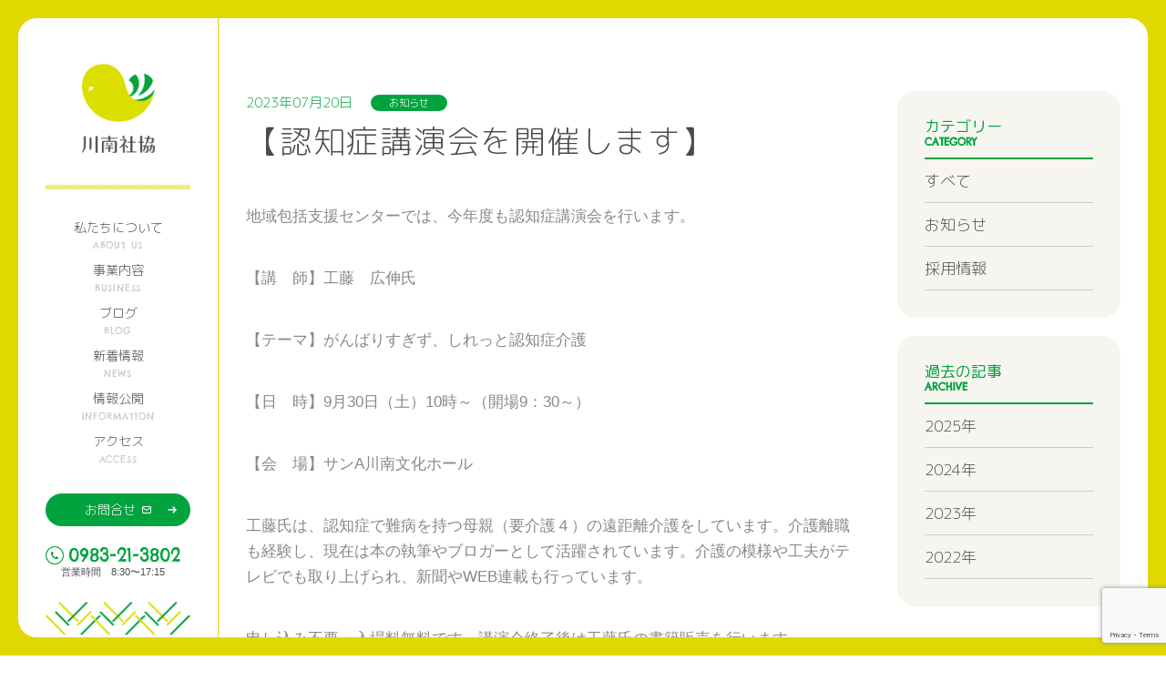

--- FILE ---
content_type: text/html; charset=UTF-8
request_url: https://kawashakyo.com/info/1630/
body_size: 16571
content:
<!DOCTYPE html>
<html lang="ja" dir="ltr" prefix=”og: http://ogp.me/ns#”>
<head>
<!-- Google tag (gtag.js) -->
<script async src="https://www.googletagmanager.com/gtag/js?id=G-W6KKS53LX5"></script>
<script>
  window.dataLayer = window.dataLayer || [];
  function gtag(){dataLayer.push(arguments);}
  gtag('js', new Date());

  gtag('config', 'G-W6KKS53LX5');
</script>
	
<!-- Global site tag (gtag.js) - Google Analytics -->
<script async src="https://www.googletagmanager.com/gtag/js?id=UA-224111840-1"></script>
<script>
  window.dataLayer = window.dataLayer || [];
  function gtag(){dataLayer.push(arguments);}
  gtag('js', new Date());

  gtag('config', 'UA-224111840-1');
</script>

<meta charset="UTF-8">
<title>【認知症講演会を開催します】 | 社会福祉法人 川南町社会福祉協議会</title>
<meta http-equiv="X-UA-Compatible" content="IE=edge,chrome=1">
<meta name="viewport" content="width=device-width, initial-scale=1, minimum-scale=1.0, maximum-scale=10.0, user-scalable=yes">

<!-- meta -->
<meta name="description" content="宮崎県川南町社会福祉協議会の公式サイトです。社会福祉を目的とする事業の企画及び実施、住民参加のための援助、普及、宣伝、調整及び助成を行い、地域福祉の推進を図ることを目的とする団体で、だれもが安心して暮らすことができる福祉のまちづくりを目指します。">
<meta property="og:description" content="宮崎県川南町社会福祉協議会の公式サイトです。社会福祉を目的とする事業の企画及び実施、住民参加のための援助、普及、宣伝、調整及び助成を行い、地域福祉の推進を図ることを目的とする団体で、だれもが安心して暮らすことができる福祉のまちづくりを目指します。" />
<meta property="og:site_name" content="【認知症講演会を開催します】 | 社会福祉法人 川南町社会福祉協議会" />
<meta property="og:title" content="【認知症講演会を開催します】 | 社会福祉法人 川南町社会福祉協議会" />
<meta property="og:locale" content="ja_JP" />
<meta property="og:type" content="website" />
<meta property="og:url" content="https://kawashakyo.com/info/1630/" />
<meta property="og:image" content="https://kawashakyo.com/wp-content/themes/kawaminami/images/ogp.png">
<meta property="og:image:secure_url" content="https://kawashakyo.com/wp-content/themes/kawaminami/images/ogp.png" />
<meta name="twitter:card" content="summary_large_image">
<link rel="canonical" href="https://kawashakyo.com/info/1630/">


<!-- CSS -->
<link rel="stylesheet" type="text/css" href="https://kawashakyo.com/wp-content/themes/kawaminami/css/first.min.css" media="all">
<link rel="stylesheet" type="text/css" href="https://kawashakyo.com/wp-content/themes/kawaminami/css/style.min.css" media="all">

<link rel="stylesheet" href="https://cdnjs.cloudflare.com/ajax/libs/Swiper/7.3.3/swiper-bundle.min.css" />
<link href="https://unpkg.com/aos@2.3.1/dist/aos.css" rel="stylesheet">

<!-- Fonts -->
<link href="https://fonts.googleapis.com/css2?family=Chelsea+Market&display=swap" rel="stylesheet">
<link href="https://fonts.googleapis.com/css2?family=M+PLUS+Rounded+1c:wght@300;400&display=swap" rel="stylesheet">
<!-- <link href="https://fonts.googleapis.com/css?family=Noto+Sans+JP:400,500,700,900" rel="stylesheet"> -->

<!-- スマホ用アイコン -->
<link rel="apple-touch-icon" sizes="180x180" href="./icon.png">
<link rel="icon" href="https://kawashakyo.com/wp-content/themes/kawaminami/images/favicon.ico">

<!--[if lt IE 9]><script src="/js/html5_ie.js"></script><![endif]-->
<!--[if (gte IE 6)&(lte IE 8)]><script type="text/javascript" src="/js/selectivizr-min.js"></script><![endif]-->
<title>【認知症講演会を開催します】 | 社会福祉法人 川南町社会福祉協議会</title>
<meta name='robots' content='max-image-preview:large' />
<link rel='dns-prefetch' href='//www.google.com' />
<link rel="alternate" type="application/rss+xml" title="社会福祉法人 川南町社会福祉協議会 &raquo; 【認知症講演会を開催します】 のコメントのフィード" href="https://kawashakyo.com/info/1630/feed/" />
<link rel="alternate" title="oEmbed (JSON)" type="application/json+oembed" href="https://kawashakyo.com/wp-json/oembed/1.0/embed?url=https%3A%2F%2Fkawashakyo.com%2Finfo%2F1630%2F" />
<link rel="alternate" title="oEmbed (XML)" type="text/xml+oembed" href="https://kawashakyo.com/wp-json/oembed/1.0/embed?url=https%3A%2F%2Fkawashakyo.com%2Finfo%2F1630%2F&#038;format=xml" />
		<!-- This site uses the Google Analytics by MonsterInsights plugin v8.14.1 - Using Analytics tracking - https://www.monsterinsights.com/ -->
							<script src="//www.googletagmanager.com/gtag/js?id=G-1J3JETWDCB"  data-cfasync="false" data-wpfc-render="false" type="text/javascript" async></script>
			<script data-cfasync="false" data-wpfc-render="false" type="text/javascript">
				var mi_version = '8.14.1';
				var mi_track_user = true;
				var mi_no_track_reason = '';
				
								var disableStrs = [
										'ga-disable-G-1J3JETWDCB',
														];

				/* Function to detect opted out users */
				function __gtagTrackerIsOptedOut() {
					for (var index = 0; index < disableStrs.length; index++) {
						if (document.cookie.indexOf(disableStrs[index] + '=true') > -1) {
							return true;
						}
					}

					return false;
				}

				/* Disable tracking if the opt-out cookie exists. */
				if (__gtagTrackerIsOptedOut()) {
					for (var index = 0; index < disableStrs.length; index++) {
						window[disableStrs[index]] = true;
					}
				}

				/* Opt-out function */
				function __gtagTrackerOptout() {
					for (var index = 0; index < disableStrs.length; index++) {
						document.cookie = disableStrs[index] + '=true; expires=Thu, 31 Dec 2099 23:59:59 UTC; path=/';
						window[disableStrs[index]] = true;
					}
				}

				if ('undefined' === typeof gaOptout) {
					function gaOptout() {
						__gtagTrackerOptout();
					}
				}
								window.dataLayer = window.dataLayer || [];

				window.MonsterInsightsDualTracker = {
					helpers: {},
					trackers: {},
				};
				if (mi_track_user) {
					function __gtagDataLayer() {
						dataLayer.push(arguments);
					}

					function __gtagTracker(type, name, parameters) {
						if (!parameters) {
							parameters = {};
						}

						if (parameters.send_to) {
							__gtagDataLayer.apply(null, arguments);
							return;
						}

						if (type === 'event') {
														parameters.send_to = monsterinsights_frontend.v4_id;
							var hookName = name;
							if (typeof parameters['event_category'] !== 'undefined') {
								hookName = parameters['event_category'] + ':' + name;
							}

							if (typeof MonsterInsightsDualTracker.trackers[hookName] !== 'undefined') {
								MonsterInsightsDualTracker.trackers[hookName](parameters);
							} else {
								__gtagDataLayer('event', name, parameters);
							}
							
													} else {
							__gtagDataLayer.apply(null, arguments);
						}
					}

					__gtagTracker('js', new Date());
					__gtagTracker('set', {
						'developer_id.dZGIzZG': true,
											});
										__gtagTracker('config', 'G-1J3JETWDCB', {"forceSSL":"true","link_attribution":"true"} );
															window.gtag = __gtagTracker;										(function () {
						/* https://developers.google.com/analytics/devguides/collection/analyticsjs/ */
						/* ga and __gaTracker compatibility shim. */
						var noopfn = function () {
							return null;
						};
						var newtracker = function () {
							return new Tracker();
						};
						var Tracker = function () {
							return null;
						};
						var p = Tracker.prototype;
						p.get = noopfn;
						p.set = noopfn;
						p.send = function () {
							var args = Array.prototype.slice.call(arguments);
							args.unshift('send');
							__gaTracker.apply(null, args);
						};
						var __gaTracker = function () {
							var len = arguments.length;
							if (len === 0) {
								return;
							}
							var f = arguments[len - 1];
							if (typeof f !== 'object' || f === null || typeof f.hitCallback !== 'function') {
								if ('send' === arguments[0]) {
									var hitConverted, hitObject = false, action;
									if ('event' === arguments[1]) {
										if ('undefined' !== typeof arguments[3]) {
											hitObject = {
												'eventAction': arguments[3],
												'eventCategory': arguments[2],
												'eventLabel': arguments[4],
												'value': arguments[5] ? arguments[5] : 1,
											}
										}
									}
									if ('pageview' === arguments[1]) {
										if ('undefined' !== typeof arguments[2]) {
											hitObject = {
												'eventAction': 'page_view',
												'page_path': arguments[2],
											}
										}
									}
									if (typeof arguments[2] === 'object') {
										hitObject = arguments[2];
									}
									if (typeof arguments[5] === 'object') {
										Object.assign(hitObject, arguments[5]);
									}
									if ('undefined' !== typeof arguments[1].hitType) {
										hitObject = arguments[1];
										if ('pageview' === hitObject.hitType) {
											hitObject.eventAction = 'page_view';
										}
									}
									if (hitObject) {
										action = 'timing' === arguments[1].hitType ? 'timing_complete' : hitObject.eventAction;
										hitConverted = mapArgs(hitObject);
										__gtagTracker('event', action, hitConverted);
									}
								}
								return;
							}

							function mapArgs(args) {
								var arg, hit = {};
								var gaMap = {
									'eventCategory': 'event_category',
									'eventAction': 'event_action',
									'eventLabel': 'event_label',
									'eventValue': 'event_value',
									'nonInteraction': 'non_interaction',
									'timingCategory': 'event_category',
									'timingVar': 'name',
									'timingValue': 'value',
									'timingLabel': 'event_label',
									'page': 'page_path',
									'location': 'page_location',
									'title': 'page_title',
								};
								for (arg in args) {
																		if (!(!args.hasOwnProperty(arg) || !gaMap.hasOwnProperty(arg))) {
										hit[gaMap[arg]] = args[arg];
									} else {
										hit[arg] = args[arg];
									}
								}
								return hit;
							}

							try {
								f.hitCallback();
							} catch (ex) {
							}
						};
						__gaTracker.create = newtracker;
						__gaTracker.getByName = newtracker;
						__gaTracker.getAll = function () {
							return [];
						};
						__gaTracker.remove = noopfn;
						__gaTracker.loaded = true;
						window['__gaTracker'] = __gaTracker;
					})();
									} else {
										console.log("");
					(function () {
						function __gtagTracker() {
							return null;
						}

						window['__gtagTracker'] = __gtagTracker;
						window['gtag'] = __gtagTracker;
					})();
									}
			</script>
				<!-- / Google Analytics by MonsterInsights -->
		<style id='wp-img-auto-sizes-contain-inline-css' type='text/css'>
img:is([sizes=auto i],[sizes^="auto," i]){contain-intrinsic-size:3000px 1500px}
/*# sourceURL=wp-img-auto-sizes-contain-inline-css */
</style>
<style id='wp-emoji-styles-inline-css' type='text/css'>

	img.wp-smiley, img.emoji {
		display: inline !important;
		border: none !important;
		box-shadow: none !important;
		height: 1em !important;
		width: 1em !important;
		margin: 0 0.07em !important;
		vertical-align: -0.1em !important;
		background: none !important;
		padding: 0 !important;
	}
/*# sourceURL=wp-emoji-styles-inline-css */
</style>
<style id='wp-block-library-inline-css' type='text/css'>
:root{--wp-block-synced-color:#7a00df;--wp-block-synced-color--rgb:122,0,223;--wp-bound-block-color:var(--wp-block-synced-color);--wp-editor-canvas-background:#ddd;--wp-admin-theme-color:#007cba;--wp-admin-theme-color--rgb:0,124,186;--wp-admin-theme-color-darker-10:#006ba1;--wp-admin-theme-color-darker-10--rgb:0,107,160.5;--wp-admin-theme-color-darker-20:#005a87;--wp-admin-theme-color-darker-20--rgb:0,90,135;--wp-admin-border-width-focus:2px}@media (min-resolution:192dpi){:root{--wp-admin-border-width-focus:1.5px}}.wp-element-button{cursor:pointer}:root .has-very-light-gray-background-color{background-color:#eee}:root .has-very-dark-gray-background-color{background-color:#313131}:root .has-very-light-gray-color{color:#eee}:root .has-very-dark-gray-color{color:#313131}:root .has-vivid-green-cyan-to-vivid-cyan-blue-gradient-background{background:linear-gradient(135deg,#00d084,#0693e3)}:root .has-purple-crush-gradient-background{background:linear-gradient(135deg,#34e2e4,#4721fb 50%,#ab1dfe)}:root .has-hazy-dawn-gradient-background{background:linear-gradient(135deg,#faaca8,#dad0ec)}:root .has-subdued-olive-gradient-background{background:linear-gradient(135deg,#fafae1,#67a671)}:root .has-atomic-cream-gradient-background{background:linear-gradient(135deg,#fdd79a,#004a59)}:root .has-nightshade-gradient-background{background:linear-gradient(135deg,#330968,#31cdcf)}:root .has-midnight-gradient-background{background:linear-gradient(135deg,#020381,#2874fc)}:root{--wp--preset--font-size--normal:16px;--wp--preset--font-size--huge:42px}.has-regular-font-size{font-size:1em}.has-larger-font-size{font-size:2.625em}.has-normal-font-size{font-size:var(--wp--preset--font-size--normal)}.has-huge-font-size{font-size:var(--wp--preset--font-size--huge)}.has-text-align-center{text-align:center}.has-text-align-left{text-align:left}.has-text-align-right{text-align:right}.has-fit-text{white-space:nowrap!important}#end-resizable-editor-section{display:none}.aligncenter{clear:both}.items-justified-left{justify-content:flex-start}.items-justified-center{justify-content:center}.items-justified-right{justify-content:flex-end}.items-justified-space-between{justify-content:space-between}.screen-reader-text{border:0;clip-path:inset(50%);height:1px;margin:-1px;overflow:hidden;padding:0;position:absolute;width:1px;word-wrap:normal!important}.screen-reader-text:focus{background-color:#ddd;clip-path:none;color:#444;display:block;font-size:1em;height:auto;left:5px;line-height:normal;padding:15px 23px 14px;text-decoration:none;top:5px;width:auto;z-index:100000}html :where(.has-border-color){border-style:solid}html :where([style*=border-top-color]){border-top-style:solid}html :where([style*=border-right-color]){border-right-style:solid}html :where([style*=border-bottom-color]){border-bottom-style:solid}html :where([style*=border-left-color]){border-left-style:solid}html :where([style*=border-width]){border-style:solid}html :where([style*=border-top-width]){border-top-style:solid}html :where([style*=border-right-width]){border-right-style:solid}html :where([style*=border-bottom-width]){border-bottom-style:solid}html :where([style*=border-left-width]){border-left-style:solid}html :where(img[class*=wp-image-]){height:auto;max-width:100%}:where(figure){margin:0 0 1em}html :where(.is-position-sticky){--wp-admin--admin-bar--position-offset:var(--wp-admin--admin-bar--height,0px)}@media screen and (max-width:600px){html :where(.is-position-sticky){--wp-admin--admin-bar--position-offset:0px}}
.has-text-align-justify{text-align:justify;}

/*# sourceURL=wp-block-library-inline-css */
</style><style id='wp-block-image-inline-css' type='text/css'>
.wp-block-image>a,.wp-block-image>figure>a{display:inline-block}.wp-block-image img{box-sizing:border-box;height:auto;max-width:100%;vertical-align:bottom}@media not (prefers-reduced-motion){.wp-block-image img.hide{visibility:hidden}.wp-block-image img.show{animation:show-content-image .4s}}.wp-block-image[style*=border-radius] img,.wp-block-image[style*=border-radius]>a{border-radius:inherit}.wp-block-image.has-custom-border img{box-sizing:border-box}.wp-block-image.aligncenter{text-align:center}.wp-block-image.alignfull>a,.wp-block-image.alignwide>a{width:100%}.wp-block-image.alignfull img,.wp-block-image.alignwide img{height:auto;width:100%}.wp-block-image .aligncenter,.wp-block-image .alignleft,.wp-block-image .alignright,.wp-block-image.aligncenter,.wp-block-image.alignleft,.wp-block-image.alignright{display:table}.wp-block-image .aligncenter>figcaption,.wp-block-image .alignleft>figcaption,.wp-block-image .alignright>figcaption,.wp-block-image.aligncenter>figcaption,.wp-block-image.alignleft>figcaption,.wp-block-image.alignright>figcaption{caption-side:bottom;display:table-caption}.wp-block-image .alignleft{float:left;margin:.5em 1em .5em 0}.wp-block-image .alignright{float:right;margin:.5em 0 .5em 1em}.wp-block-image .aligncenter{margin-left:auto;margin-right:auto}.wp-block-image :where(figcaption){margin-bottom:1em;margin-top:.5em}.wp-block-image.is-style-circle-mask img{border-radius:9999px}@supports ((-webkit-mask-image:none) or (mask-image:none)) or (-webkit-mask-image:none){.wp-block-image.is-style-circle-mask img{border-radius:0;-webkit-mask-image:url('data:image/svg+xml;utf8,<svg viewBox="0 0 100 100" xmlns="http://www.w3.org/2000/svg"><circle cx="50" cy="50" r="50"/></svg>');mask-image:url('data:image/svg+xml;utf8,<svg viewBox="0 0 100 100" xmlns="http://www.w3.org/2000/svg"><circle cx="50" cy="50" r="50"/></svg>');mask-mode:alpha;-webkit-mask-position:center;mask-position:center;-webkit-mask-repeat:no-repeat;mask-repeat:no-repeat;-webkit-mask-size:contain;mask-size:contain}}:root :where(.wp-block-image.is-style-rounded img,.wp-block-image .is-style-rounded img){border-radius:9999px}.wp-block-image figure{margin:0}.wp-lightbox-container{display:flex;flex-direction:column;position:relative}.wp-lightbox-container img{cursor:zoom-in}.wp-lightbox-container img:hover+button{opacity:1}.wp-lightbox-container button{align-items:center;backdrop-filter:blur(16px) saturate(180%);background-color:#5a5a5a40;border:none;border-radius:4px;cursor:zoom-in;display:flex;height:20px;justify-content:center;opacity:0;padding:0;position:absolute;right:16px;text-align:center;top:16px;width:20px;z-index:100}@media not (prefers-reduced-motion){.wp-lightbox-container button{transition:opacity .2s ease}}.wp-lightbox-container button:focus-visible{outline:3px auto #5a5a5a40;outline:3px auto -webkit-focus-ring-color;outline-offset:3px}.wp-lightbox-container button:hover{cursor:pointer;opacity:1}.wp-lightbox-container button:focus{opacity:1}.wp-lightbox-container button:focus,.wp-lightbox-container button:hover,.wp-lightbox-container button:not(:hover):not(:active):not(.has-background){background-color:#5a5a5a40;border:none}.wp-lightbox-overlay{box-sizing:border-box;cursor:zoom-out;height:100vh;left:0;overflow:hidden;position:fixed;top:0;visibility:hidden;width:100%;z-index:100000}.wp-lightbox-overlay .close-button{align-items:center;cursor:pointer;display:flex;justify-content:center;min-height:40px;min-width:40px;padding:0;position:absolute;right:calc(env(safe-area-inset-right) + 16px);top:calc(env(safe-area-inset-top) + 16px);z-index:5000000}.wp-lightbox-overlay .close-button:focus,.wp-lightbox-overlay .close-button:hover,.wp-lightbox-overlay .close-button:not(:hover):not(:active):not(.has-background){background:none;border:none}.wp-lightbox-overlay .lightbox-image-container{height:var(--wp--lightbox-container-height);left:50%;overflow:hidden;position:absolute;top:50%;transform:translate(-50%,-50%);transform-origin:top left;width:var(--wp--lightbox-container-width);z-index:9999999999}.wp-lightbox-overlay .wp-block-image{align-items:center;box-sizing:border-box;display:flex;height:100%;justify-content:center;margin:0;position:relative;transform-origin:0 0;width:100%;z-index:3000000}.wp-lightbox-overlay .wp-block-image img{height:var(--wp--lightbox-image-height);min-height:var(--wp--lightbox-image-height);min-width:var(--wp--lightbox-image-width);width:var(--wp--lightbox-image-width)}.wp-lightbox-overlay .wp-block-image figcaption{display:none}.wp-lightbox-overlay button{background:none;border:none}.wp-lightbox-overlay .scrim{background-color:#fff;height:100%;opacity:.9;position:absolute;width:100%;z-index:2000000}.wp-lightbox-overlay.active{visibility:visible}@media not (prefers-reduced-motion){.wp-lightbox-overlay.active{animation:turn-on-visibility .25s both}.wp-lightbox-overlay.active img{animation:turn-on-visibility .35s both}.wp-lightbox-overlay.show-closing-animation:not(.active){animation:turn-off-visibility .35s both}.wp-lightbox-overlay.show-closing-animation:not(.active) img{animation:turn-off-visibility .25s both}.wp-lightbox-overlay.zoom.active{animation:none;opacity:1;visibility:visible}.wp-lightbox-overlay.zoom.active .lightbox-image-container{animation:lightbox-zoom-in .4s}.wp-lightbox-overlay.zoom.active .lightbox-image-container img{animation:none}.wp-lightbox-overlay.zoom.active .scrim{animation:turn-on-visibility .4s forwards}.wp-lightbox-overlay.zoom.show-closing-animation:not(.active){animation:none}.wp-lightbox-overlay.zoom.show-closing-animation:not(.active) .lightbox-image-container{animation:lightbox-zoom-out .4s}.wp-lightbox-overlay.zoom.show-closing-animation:not(.active) .lightbox-image-container img{animation:none}.wp-lightbox-overlay.zoom.show-closing-animation:not(.active) .scrim{animation:turn-off-visibility .4s forwards}}@keyframes show-content-image{0%{visibility:hidden}99%{visibility:hidden}to{visibility:visible}}@keyframes turn-on-visibility{0%{opacity:0}to{opacity:1}}@keyframes turn-off-visibility{0%{opacity:1;visibility:visible}99%{opacity:0;visibility:visible}to{opacity:0;visibility:hidden}}@keyframes lightbox-zoom-in{0%{transform:translate(calc((-100vw + var(--wp--lightbox-scrollbar-width))/2 + var(--wp--lightbox-initial-left-position)),calc(-50vh + var(--wp--lightbox-initial-top-position))) scale(var(--wp--lightbox-scale))}to{transform:translate(-50%,-50%) scale(1)}}@keyframes lightbox-zoom-out{0%{transform:translate(-50%,-50%) scale(1);visibility:visible}99%{visibility:visible}to{transform:translate(calc((-100vw + var(--wp--lightbox-scrollbar-width))/2 + var(--wp--lightbox-initial-left-position)),calc(-50vh + var(--wp--lightbox-initial-top-position))) scale(var(--wp--lightbox-scale));visibility:hidden}}
/*# sourceURL=https://kawashakyo.com/wp-includes/blocks/image/style.min.css */
</style>
<style id='wp-block-paragraph-inline-css' type='text/css'>
.is-small-text{font-size:.875em}.is-regular-text{font-size:1em}.is-large-text{font-size:2.25em}.is-larger-text{font-size:3em}.has-drop-cap:not(:focus):first-letter{float:left;font-size:8.4em;font-style:normal;font-weight:100;line-height:.68;margin:.05em .1em 0 0;text-transform:uppercase}body.rtl .has-drop-cap:not(:focus):first-letter{float:none;margin-left:.1em}p.has-drop-cap.has-background{overflow:hidden}:root :where(p.has-background){padding:1.25em 2.375em}:where(p.has-text-color:not(.has-link-color)) a{color:inherit}p.has-text-align-left[style*="writing-mode:vertical-lr"],p.has-text-align-right[style*="writing-mode:vertical-rl"]{rotate:180deg}
/*# sourceURL=https://kawashakyo.com/wp-includes/blocks/paragraph/style.min.css */
</style>
<style id='global-styles-inline-css' type='text/css'>
:root{--wp--preset--aspect-ratio--square: 1;--wp--preset--aspect-ratio--4-3: 4/3;--wp--preset--aspect-ratio--3-4: 3/4;--wp--preset--aspect-ratio--3-2: 3/2;--wp--preset--aspect-ratio--2-3: 2/3;--wp--preset--aspect-ratio--16-9: 16/9;--wp--preset--aspect-ratio--9-16: 9/16;--wp--preset--color--black: #000000;--wp--preset--color--cyan-bluish-gray: #abb8c3;--wp--preset--color--white: #ffffff;--wp--preset--color--pale-pink: #f78da7;--wp--preset--color--vivid-red: #cf2e2e;--wp--preset--color--luminous-vivid-orange: #ff6900;--wp--preset--color--luminous-vivid-amber: #fcb900;--wp--preset--color--light-green-cyan: #7bdcb5;--wp--preset--color--vivid-green-cyan: #00d084;--wp--preset--color--pale-cyan-blue: #8ed1fc;--wp--preset--color--vivid-cyan-blue: #0693e3;--wp--preset--color--vivid-purple: #9b51e0;--wp--preset--gradient--vivid-cyan-blue-to-vivid-purple: linear-gradient(135deg,rgb(6,147,227) 0%,rgb(155,81,224) 100%);--wp--preset--gradient--light-green-cyan-to-vivid-green-cyan: linear-gradient(135deg,rgb(122,220,180) 0%,rgb(0,208,130) 100%);--wp--preset--gradient--luminous-vivid-amber-to-luminous-vivid-orange: linear-gradient(135deg,rgb(252,185,0) 0%,rgb(255,105,0) 100%);--wp--preset--gradient--luminous-vivid-orange-to-vivid-red: linear-gradient(135deg,rgb(255,105,0) 0%,rgb(207,46,46) 100%);--wp--preset--gradient--very-light-gray-to-cyan-bluish-gray: linear-gradient(135deg,rgb(238,238,238) 0%,rgb(169,184,195) 100%);--wp--preset--gradient--cool-to-warm-spectrum: linear-gradient(135deg,rgb(74,234,220) 0%,rgb(151,120,209) 20%,rgb(207,42,186) 40%,rgb(238,44,130) 60%,rgb(251,105,98) 80%,rgb(254,248,76) 100%);--wp--preset--gradient--blush-light-purple: linear-gradient(135deg,rgb(255,206,236) 0%,rgb(152,150,240) 100%);--wp--preset--gradient--blush-bordeaux: linear-gradient(135deg,rgb(254,205,165) 0%,rgb(254,45,45) 50%,rgb(107,0,62) 100%);--wp--preset--gradient--luminous-dusk: linear-gradient(135deg,rgb(255,203,112) 0%,rgb(199,81,192) 50%,rgb(65,88,208) 100%);--wp--preset--gradient--pale-ocean: linear-gradient(135deg,rgb(255,245,203) 0%,rgb(182,227,212) 50%,rgb(51,167,181) 100%);--wp--preset--gradient--electric-grass: linear-gradient(135deg,rgb(202,248,128) 0%,rgb(113,206,126) 100%);--wp--preset--gradient--midnight: linear-gradient(135deg,rgb(2,3,129) 0%,rgb(40,116,252) 100%);--wp--preset--font-size--small: 13px;--wp--preset--font-size--medium: 20px;--wp--preset--font-size--large: 36px;--wp--preset--font-size--x-large: 42px;--wp--preset--spacing--20: 0.44rem;--wp--preset--spacing--30: 0.67rem;--wp--preset--spacing--40: 1rem;--wp--preset--spacing--50: 1.5rem;--wp--preset--spacing--60: 2.25rem;--wp--preset--spacing--70: 3.38rem;--wp--preset--spacing--80: 5.06rem;--wp--preset--shadow--natural: 6px 6px 9px rgba(0, 0, 0, 0.2);--wp--preset--shadow--deep: 12px 12px 50px rgba(0, 0, 0, 0.4);--wp--preset--shadow--sharp: 6px 6px 0px rgba(0, 0, 0, 0.2);--wp--preset--shadow--outlined: 6px 6px 0px -3px rgb(255, 255, 255), 6px 6px rgb(0, 0, 0);--wp--preset--shadow--crisp: 6px 6px 0px rgb(0, 0, 0);}:where(.is-layout-flex){gap: 0.5em;}:where(.is-layout-grid){gap: 0.5em;}body .is-layout-flex{display: flex;}.is-layout-flex{flex-wrap: wrap;align-items: center;}.is-layout-flex > :is(*, div){margin: 0;}body .is-layout-grid{display: grid;}.is-layout-grid > :is(*, div){margin: 0;}:where(.wp-block-columns.is-layout-flex){gap: 2em;}:where(.wp-block-columns.is-layout-grid){gap: 2em;}:where(.wp-block-post-template.is-layout-flex){gap: 1.25em;}:where(.wp-block-post-template.is-layout-grid){gap: 1.25em;}.has-black-color{color: var(--wp--preset--color--black) !important;}.has-cyan-bluish-gray-color{color: var(--wp--preset--color--cyan-bluish-gray) !important;}.has-white-color{color: var(--wp--preset--color--white) !important;}.has-pale-pink-color{color: var(--wp--preset--color--pale-pink) !important;}.has-vivid-red-color{color: var(--wp--preset--color--vivid-red) !important;}.has-luminous-vivid-orange-color{color: var(--wp--preset--color--luminous-vivid-orange) !important;}.has-luminous-vivid-amber-color{color: var(--wp--preset--color--luminous-vivid-amber) !important;}.has-light-green-cyan-color{color: var(--wp--preset--color--light-green-cyan) !important;}.has-vivid-green-cyan-color{color: var(--wp--preset--color--vivid-green-cyan) !important;}.has-pale-cyan-blue-color{color: var(--wp--preset--color--pale-cyan-blue) !important;}.has-vivid-cyan-blue-color{color: var(--wp--preset--color--vivid-cyan-blue) !important;}.has-vivid-purple-color{color: var(--wp--preset--color--vivid-purple) !important;}.has-black-background-color{background-color: var(--wp--preset--color--black) !important;}.has-cyan-bluish-gray-background-color{background-color: var(--wp--preset--color--cyan-bluish-gray) !important;}.has-white-background-color{background-color: var(--wp--preset--color--white) !important;}.has-pale-pink-background-color{background-color: var(--wp--preset--color--pale-pink) !important;}.has-vivid-red-background-color{background-color: var(--wp--preset--color--vivid-red) !important;}.has-luminous-vivid-orange-background-color{background-color: var(--wp--preset--color--luminous-vivid-orange) !important;}.has-luminous-vivid-amber-background-color{background-color: var(--wp--preset--color--luminous-vivid-amber) !important;}.has-light-green-cyan-background-color{background-color: var(--wp--preset--color--light-green-cyan) !important;}.has-vivid-green-cyan-background-color{background-color: var(--wp--preset--color--vivid-green-cyan) !important;}.has-pale-cyan-blue-background-color{background-color: var(--wp--preset--color--pale-cyan-blue) !important;}.has-vivid-cyan-blue-background-color{background-color: var(--wp--preset--color--vivid-cyan-blue) !important;}.has-vivid-purple-background-color{background-color: var(--wp--preset--color--vivid-purple) !important;}.has-black-border-color{border-color: var(--wp--preset--color--black) !important;}.has-cyan-bluish-gray-border-color{border-color: var(--wp--preset--color--cyan-bluish-gray) !important;}.has-white-border-color{border-color: var(--wp--preset--color--white) !important;}.has-pale-pink-border-color{border-color: var(--wp--preset--color--pale-pink) !important;}.has-vivid-red-border-color{border-color: var(--wp--preset--color--vivid-red) !important;}.has-luminous-vivid-orange-border-color{border-color: var(--wp--preset--color--luminous-vivid-orange) !important;}.has-luminous-vivid-amber-border-color{border-color: var(--wp--preset--color--luminous-vivid-amber) !important;}.has-light-green-cyan-border-color{border-color: var(--wp--preset--color--light-green-cyan) !important;}.has-vivid-green-cyan-border-color{border-color: var(--wp--preset--color--vivid-green-cyan) !important;}.has-pale-cyan-blue-border-color{border-color: var(--wp--preset--color--pale-cyan-blue) !important;}.has-vivid-cyan-blue-border-color{border-color: var(--wp--preset--color--vivid-cyan-blue) !important;}.has-vivid-purple-border-color{border-color: var(--wp--preset--color--vivid-purple) !important;}.has-vivid-cyan-blue-to-vivid-purple-gradient-background{background: var(--wp--preset--gradient--vivid-cyan-blue-to-vivid-purple) !important;}.has-light-green-cyan-to-vivid-green-cyan-gradient-background{background: var(--wp--preset--gradient--light-green-cyan-to-vivid-green-cyan) !important;}.has-luminous-vivid-amber-to-luminous-vivid-orange-gradient-background{background: var(--wp--preset--gradient--luminous-vivid-amber-to-luminous-vivid-orange) !important;}.has-luminous-vivid-orange-to-vivid-red-gradient-background{background: var(--wp--preset--gradient--luminous-vivid-orange-to-vivid-red) !important;}.has-very-light-gray-to-cyan-bluish-gray-gradient-background{background: var(--wp--preset--gradient--very-light-gray-to-cyan-bluish-gray) !important;}.has-cool-to-warm-spectrum-gradient-background{background: var(--wp--preset--gradient--cool-to-warm-spectrum) !important;}.has-blush-light-purple-gradient-background{background: var(--wp--preset--gradient--blush-light-purple) !important;}.has-blush-bordeaux-gradient-background{background: var(--wp--preset--gradient--blush-bordeaux) !important;}.has-luminous-dusk-gradient-background{background: var(--wp--preset--gradient--luminous-dusk) !important;}.has-pale-ocean-gradient-background{background: var(--wp--preset--gradient--pale-ocean) !important;}.has-electric-grass-gradient-background{background: var(--wp--preset--gradient--electric-grass) !important;}.has-midnight-gradient-background{background: var(--wp--preset--gradient--midnight) !important;}.has-small-font-size{font-size: var(--wp--preset--font-size--small) !important;}.has-medium-font-size{font-size: var(--wp--preset--font-size--medium) !important;}.has-large-font-size{font-size: var(--wp--preset--font-size--large) !important;}.has-x-large-font-size{font-size: var(--wp--preset--font-size--x-large) !important;}
/*# sourceURL=global-styles-inline-css */
</style>

<style id='classic-theme-styles-inline-css' type='text/css'>
/*! This file is auto-generated */
.wp-block-button__link{color:#fff;background-color:#32373c;border-radius:9999px;box-shadow:none;text-decoration:none;padding:calc(.667em + 2px) calc(1.333em + 2px);font-size:1.125em}.wp-block-file__button{background:#32373c;color:#fff;text-decoration:none}
/*# sourceURL=/wp-includes/css/classic-themes.min.css */
</style>
<link rel='stylesheet' id='contact-form-7-css' href='https://kawashakyo.com/wp-content/plugins/contact-form-7/includes/css/styles.css?ver=5.3.2' type='text/css' media='all' />
<link rel='stylesheet' id='contact-form-7-confirm-css' href='https://kawashakyo.com/wp-content/plugins/contact-form-7-add-confirm/includes/css/styles.css?ver=5.1' type='text/css' media='all' />
<link rel='stylesheet' id='wp-pagenavi-css' href='https://kawashakyo.com/wp-content/plugins/wp-pagenavi/pagenavi-css.css?ver=2.70' type='text/css' media='all' />
<link rel='stylesheet' id='social-logos-css' href='https://kawashakyo.com/wp-content/plugins/jetpack/_inc/social-logos/social-logos.min.css?ver=10.8.2' type='text/css' media='all' />
<link rel='stylesheet' id='jetpack_css-css' href='https://kawashakyo.com/wp-content/plugins/jetpack/css/jetpack.css?ver=10.8.2' type='text/css' media='all' />
<script type="text/javascript" src="https://kawashakyo.com/wp-content/plugins/google-analytics-for-wordpress/assets/js/frontend-gtag.min.js?ver=8.14.1" id="monsterinsights-frontend-script-js"></script>
<script data-cfasync="false" data-wpfc-render="false" type="text/javascript" id='monsterinsights-frontend-script-js-extra'>/* <![CDATA[ */
var monsterinsights_frontend = {"js_events_tracking":"true","download_extensions":"doc,pdf,ppt,zip,xls,docx,pptx,xlsx","inbound_paths":"[{\"path\":\"\\\/go\\\/\",\"label\":\"affiliate\"},{\"path\":\"\\\/recommend\\\/\",\"label\":\"affiliate\"}]","home_url":"https:\/\/kawashakyo.com","hash_tracking":"false","ua":"","v4_id":"G-1J3JETWDCB"};/* ]]> */
</script>
<script type="text/javascript" src="https://kawashakyo.com/wp-includes/js/jquery/jquery.min.js?ver=3.7.1" id="jquery-core-js"></script>
<script type="text/javascript" src="https://kawashakyo.com/wp-includes/js/jquery/jquery-migrate.min.js?ver=3.4.1" id="jquery-migrate-js"></script>
<link rel="https://api.w.org/" href="https://kawashakyo.com/wp-json/" /><link rel="alternate" title="JSON" type="application/json" href="https://kawashakyo.com/wp-json/wp/v2/posts/1630" /><link rel="EditURI" type="application/rsd+xml" title="RSD" href="https://kawashakyo.com/xmlrpc.php?rsd" />
<meta name="generator" content="WordPress 6.9" />
<link rel="canonical" href="https://kawashakyo.com/info/1630/" />
<link rel='shortlink' href='https://kawashakyo.com/?p=1630' />
<style type='text/css'>img#wpstats{display:none}</style>
	
<!-- Jetpack Open Graph Tags -->
<meta property="og:type" content="article" />
<meta property="og:title" content="【認知症講演会を開催します】" />
<meta property="og:url" content="https://kawashakyo.com/info/1630/" />
<meta property="og:description" content="地域包括支援センターでは、今年度も認知症講演会を行います。 【講　師】工藤　広伸氏 【テーマ】がんばりすぎず、&hellip;" />
<meta property="article:published_time" content="2023-07-20T02:23:09+00:00" />
<meta property="article:modified_time" content="2023-07-20T02:23:09+00:00" />
<meta property="og:site_name" content="社会福祉法人 川南町社会福祉協議会" />
<meta property="og:image" content="https://kawashakyo.com/wp-content/uploads/2023/07/認知症講演会案内2023_page-0001.jpg" />
<meta property="og:image:width" content="1275" />
<meta property="og:image:height" content="1790" />
<meta property="og:image:alt" content="" />
<meta property="og:locale" content="ja_JP" />
<meta name="twitter:text:title" content="【認知症講演会を開催します】" />
<meta name="twitter:image" content="https://kawashakyo.com/wp-content/uploads/2023/07/認知症講演会案内2023_page-0001.jpg?w=640" />
<meta name="twitter:card" content="summary_large_image" />

<!-- End Jetpack Open Graph Tags -->
</head>
<body class="article">
<!-- header -->
<div class="yellowgreenWrap">
  <span class="yellowgreendeco top"></span>
  <span class="yellowgreendeco bottom"></span>
<div class="yellowgreenIner">
<div class="mainContent">
  
<div class="header">
  <div class="logoWrap pclogo" data-aos="fade-in" data-aos-delay="400">
    <a class="logo" href="https://kawashakyo.com/" data-aos="zoom-in" data-aos-delay="400">
      <span class="img"><img src="https://kawashakyo.com/wp-content/themes/kawaminami/images/logo_img.png" alt=""></span>
      <span class="text"><img src="https://kawashakyo.com/wp-content/themes/kawaminami/images/logo_text.png" alt=""></span>
    </a>
  </div>
  <div class="logoWrap tablogo">
    <a class="logo" href="https://kawashakyo.com/">
      <img src="https://kawashakyo.com/wp-content/themes/kawaminami/images/logo_sp_1.png" alt="">
    </a>
  </div>
  <div class="nav-wrapper">
    <a class="whitelogo" href="https://kawashakyo.com/"><img class="tablogo" src="https://kawashakyo.com/wp-content/themes/kawaminami/images/logo_sp_2.png" alt=""></a>
    <div class="header-nav">
      <ul class="header-nav-list nav-list">
        <li class="nav-item" data-aos="fade-up" data-aos-delay="500">
          <a href="https://kawashakyo.com/about/">
            <span class="jp">私たちについて</span>
            <span class="en">ABOUT US</span>
          </a>
        </li>
        <li class="nav-item" data-aos="fade-up" data-aos-delay="600">
          <a href="https://kawashakyo.com/business/">
            <span class="jp">事業内容</span>
            <span class="en">BUSINESS</span>
          </a>
        </li>
        <li class="nav-item" data-aos="fade-up" data-aos-delay="700">
          <a href="https://kawashakyo.com/blog/">
            <span class="jp">ブログ</span>
            <span class="en">BLOG</span>
          </a>
        </li>
        <li class="nav-item" data-aos="fade-up" data-aos-delay="800">
          <a href="https://kawashakyo.com/news/">
            <span class="jp">新着情報</span>
            <span class="en">NEWS</span>
          </a>
        </li>
        <li class="nav-item" data-aos="fade-up" data-aos-delay="900">
          <a href="https://kawashakyo.com/information/">
            <span class="jp">情報公開</span>
            <span class="en">INFORMATION</span>
          </a>
        </li>
        <li class="nav-item" data-aos="fade-up" data-aos-delay="1000">
          <a href="https://kawashakyo.com/access/">
            <span class="jp">アクセス</span>
            <span class="en">ACCESS</span>
          </a>
        </li>
      </ul>
      <div class="header-bottom">
        <a class="tab_facebook" href="https://www.facebook.com/kawasyakyou/" target="_blank" data-aos="fade-up" data-aos-delay="1200" data-aos-offset="-200"><i><img src="https://kawashakyo.com/wp-content/themes/kawaminami/images/facebook_2.png" alt=""></i>公式facebook</a>
        <div class="headercontactBtn hcb_pc" data-aos="fade-up" data-aos-delay="1200" data-aos-offset="-200">
          <a href="https://kawashakyo.com/contact/">お問合せ<i><img src="https://kawashakyo.com/wp-content/themes/kawaminami/images/mainicon_2.png" alt=""></i>
          </a>
        </div>
        <a class="fmt_telBtn" href="tel:0983-21-3802" data-aos="fade-up" data-aos-delay="1200" data-aos-offset="-200">
          <div class="btnIner">
            <div class="teltext">
              <span class="icon"><img src="https://kawashakyo.com/wp-content/themes/kawaminami/images/telicon_3.png" alt=""></span>
              <span class="number">0983-21-3802</span>
            </div>
            <span class="min">営業時間　8:30〜17:15</span>
          </div>
        </a>
        <div class="headercontactBtn hcb_tab" data-aos="fade-up" data-aos-delay="1200" data-aos-offset="-200"><a href="https://kawashakyo.com/contact/">お問い合わせフォーム</a></div>
        <div class="headerdeco" data-aos="fade-up" data-aos-delay="1200" data-aos-offset="-200"><img src="https://kawashakyo.com/wp-content/themes/kawaminami/images/header_deco.png" alt=""></div>
      </div>
    </div>
  </div>
  <div class="tabcontactBtn">
    <a href="https://kawashakyo.com/contact/">
      <i class="icon"><img src="https://kawashakyo.com/wp-content/themes/kawaminami/images/mainicon.png" alt=""></i>
      <span class="text">お問合せ</span>
    </a>
  </div>
  <button class="burger-btn">
    <!-- ③ハンバーガーボタン -->
    <span class="bar bar_top"></span>
    <span class="bar bar_bottom"></span>
  </button>
</div>



<div class="mainContent-right">

<!-- Content -->

<div class="postarea contentwrap_1400" data-aos="fade-up">
  <div class="postarea-main" data-aos="fade-up">
    
            
    <div class="article-titleSec">
      <div class="article-info" data-aos="fade-up" data-aos-delay="200">
        <span class="date">2023年07月20日</span>
        <span class="category">お知らせ</span>
      </div>
      <h2 class="article-title" data-aos="fade-up" data-aos-delay="400">【認知症講演会を開催します】</h2>
    </div>
    <div class="article-detailsSec" data-aos="fade-up" data-aos-delay="600">
      
<p>地域包括支援センターでは、今年度も認知症講演会を行います。</p>



<p>【講　師】工藤　広伸氏</p>



<p>【テーマ】がんばりすぎず、しれっと認知症介護</p>



<p>【日　時】9月30日（土）10時～（開場9：30～）</p>



<p>【会　場】サンA川南文化ホール</p>



<p>工藤氏は、認知症で難病を持つ母親（要介護４）の遠距離介護をしています。介護離職も経験し、現在は本の執筆やブロガーとして活躍されています。介護の模様や工夫がテレビでも取り上げられ、新聞やWEB連載も行っています。</p>



<p>申し込み不要・入場料無料です。講演会終了後は工藤氏の書籍販売を行います。</p>



<p>ふるってご参加ください。</p>



<figure class="wp-block-image size-large"><img fetchpriority="high" decoding="async" width="729" height="1024" src="https://kawashakyo.com/wp-content/uploads/2023/07/認知症講演会案内2023_page-0001-729x1024.jpg" alt="" class="wp-image-1629" srcset="https://kawashakyo.com/wp-content/uploads/2023/07/認知症講演会案内2023_page-0001-729x1024.jpg 729w, https://kawashakyo.com/wp-content/uploads/2023/07/認知症講演会案内2023_page-0001-214x300.jpg 214w, https://kawashakyo.com/wp-content/uploads/2023/07/認知症講演会案内2023_page-0001-768x1078.jpg 768w, https://kawashakyo.com/wp-content/uploads/2023/07/認知症講演会案内2023_page-0001-1094x1536.jpg 1094w, https://kawashakyo.com/wp-content/uploads/2023/07/認知症講演会案内2023_page-0001-400x562.jpg 400w, https://kawashakyo.com/wp-content/uploads/2023/07/認知症講演会案内2023_page-0001-500x702.jpg 500w, https://kawashakyo.com/wp-content/uploads/2023/07/認知症講演会案内2023_page-0001-800x1123.jpg 800w, https://kawashakyo.com/wp-content/uploads/2023/07/認知症講演会案内2023_page-0001-1200x1685.jpg 1200w, https://kawashakyo.com/wp-content/uploads/2023/07/認知症講演会案内2023_page-0001.jpg 1275w" sizes="(max-width: 729px) 100vw, 729px" /></figure>
<div class="sharedaddy sd-sharing-enabled"><div class="robots-nocontent sd-block sd-social sd-social-official sd-sharing"><h3 class="sd-title">共有:</h3><div class="sd-content"><ul><li class="share-twitter"><a href="https://twitter.com/share" class="twitter-share-button" data-url="https://kawashakyo.com/info/1630/" data-text="【認知症講演会を開催します】"  >Tweet</a></li><li class="share-facebook"><div class="fb-share-button" data-href="https://kawashakyo.com/info/1630/" data-layout="button_count"></div></li><li class="share-end"></li></ul></div></div></div>    </div>

    <div class="article-btnwrap" data-aos="fade-up">
      <span class="pre"><a href="https://kawashakyo.com/info/1726/" rel="next">新しい記事を読む</a></span>
      <a class="listbtn" href="/news/">新着情報の一覧へ戻る</a>
      <span class="next"><a href="https://kawashakyo.com/info/1430/" rel="prev">古い記事を読む</a></span>
    </div>

          </div>

  <div class="postarea-sub">
    <div class="postarea-sub-box">
      <h3 class="postarea-sub-title" data-aos="fade-up">
        <span class="jp">カテゴリー</span>
        <span class="en">CATEGORY</span>
      </h3>
      <ul class="postarea-sub-list" data-aos="fade-up">
        <li><a href="https://kawashakyo.com/news/">すべて</a></li>
        	<li class="cat-item cat-item-3"><a href="https://kawashakyo.com/news/info/">お知らせ</a>
</li>
	<li class="cat-item cat-item-4"><a href="https://kawashakyo.com/news/recruit/">採用情報</a>
</li>
      </ul>
    </div>
    <div class="postarea-sub-box">
      <h3 class="postarea-sub-title" data-aos="fade-up">
        <span class="jp">過去の記事</span>
        <span class="en">ARCHIVE</span>
      </h3>
      <ul class="postarea-sub-list" data-aos="fade-up">
        	<li><a href='https://kawashakyo.com/date/2025/'>2025年</a></li>
	<li><a href='https://kawashakyo.com/date/2024/'>2024年</a></li>
	<li><a href='https://kawashakyo.com/date/2023/'>2023年</a></li>
	<li><a href='https://kawashakyo.com/date/2022/'>2022年</a></li>
      </ul>
    </div>
  </div>
</div>

<!-- /Content -->

<!-- Contact -->
<div class="fmtContact_1 contentwrap_1400" data-aos="fade-up">
  <h3 class="fmtContact_1-title" data-aos="fade-up">
    <span class="colorfultext en">CONTACT</span>
    <span class="jp">ご不明な点はお気軽に<br class="_sp">お問い合わせください</span>
  </h3>
  <div class="fmtContact_1-btnWrap">
    <a class="fmt_telBtn" href="tel:0983-21-3802" data-aos="fade-up">
      <div class="btnIner">
        <div class="teltext">
          <span class="icon"><img src="/images/telicon_1.png" alt=""></span>
          <span class="number">0983-21-3802</span>
        </div>
        <span class="min">営業時間　8:30〜17:15</span>
      </div>
    </a>
    <a href="https://kawashakyo.com/contact/" data-aos="fade-up"><div class="btnIner">お問い合わせフォーム</div></a>
  </div>
</div>
<!-- Contact -->


</div><!-- mainContent-right -->
<!-- footer -->
</div> <!-- /mainContent -->

<!-- footer -->
<div class="footer">
  <div class="footer-inner">
    <div class="footer-left">
      <a href="https://kawashakyo.com/" class="logo"><img src="https://kawashakyo.com/wp-content/themes/kawaminami/images/logo.png" alt="社会福祉法人 川南町社会福祉協議会"></a>
      <div class="address">
        <span class="name">社会福祉法人　川南町社会福祉協議会</span>
        <p>〒889-1301 <br class="_pc">宮崎県児湯郡川南町大字川南<br class="_sp">13680番地1<br class="_pc">（川南町総合福祉センター内）</p>
        <div class="contactBtn">
          <a class="tel" href="#0983-21-3802"><i><img src="https://kawashakyo.com/wp-content/themes/kawaminami/images/telicon_2.png" alt=""></i>0983-21-3802</a>
          <a class="contact" href="https://kawashakyo.com/contact/">お問合せ</a>
        </div>
      </div>
    </div>
    <div class="footer-right">
      <ul class="footer-mainlist">
        <li class="green"><a href="https://kawashakyo.com/business/localwelfare/">地域福祉</a></li>
        <li class="lightblue"><a href="https://kawashakyo.com/business/livelihood/">生活支援</a></li>
        <li class="pink"><a href="https://kawashakyo.com/business/volunteer/">ボランティア</a></li>
        <li class="orange"><a href="https://kawashakyo.com/business/support/">包括支援</a></li>
        <li class="yellowgreen"><a href="https://kawashakyo.com/business/caregive/">介護</a></li>
        <li class="blue"><a href="https://kawashakyo.com/business/consultation/">障がい支援</a></li>
        <li class="red"><a href="https://kawashakyo.com/business/akaihane/">赤い羽根共同募金</a></li>
        <li class="tabdb"><a href="https://kawashakyo.com/about/">私たちについて</a></li>
        <li class="tabdb"><a href="https://kawashakyo.com/blog/">川南社協のブログ</a></li>
        <li class="tabdb"><a href="https://kawashakyo.com/news/">新着情報</a></li>
        <li class="tabdb"><a href="https://kawashakyo.com/information/">情報公開</a></li>
        <li class="tabdb"><a href="https://kawashakyo.com/access/">アクセス</a></li>
      </ul>
      <div class="facebook"><a href="https://www.facebook.com/kawasyakyou/" target="_blank"><img src="https://kawashakyo.com/wp-content/themes/kawaminami/images/facebook.png" alt=""></a></div>
      <ul class="footer-sublist">
        <li><a href="https://kawashakyo.com/about/">私たちについて</a></li>
        <li><a href="https://kawashakyo.com/blog/">川南社協のブログ</a></li>
        <li><a href="https://kawashakyo.com/news/">新着情報</a></li>
        <li><a href="https://kawashakyo.com/information/">情報公開</a></li>
        <li><a href="https://kawashakyo.com/access/">アクセス</a></li>
      </ul>
      <div class="contactBtn">
        <a class="tel" href="#0983-21-3802"><i><img src="https://kawashakyo.com/wp-content/themes/kawaminami/images/telicon_2.png" alt=""></i>0983-21-3802</a>
        <a class="contact" href="https://kawashakyo.com/contact/">お問合せ</a>
      </div>
    </div>
  </div>
  <p class="copyright">Copyright &copy; 川南町社会福祉協議会 All rights reserved.</p>
</div>


</div> <!-- /yellowgreen-iner -->
</div> <!-- /mainContent -->


<!-- JS -->
<script src="https://cdnjs.cloudflare.com/ajax/libs/jquery/3.4.1/jquery.min.js"></script>
<script src="https://cdnjs.cloudflare.com/ajax/libs/Swiper/7.3.3/swiper-bundle.min.js"></script>
<script src="https://unpkg.com/aos@2.3.1/dist/aos.js"></script>
<script src="https://kawashakyo.com/wp-content/themes/kawaminami/js/ofi.min.js"></script>
<!-- common_JS -->
<script src="https://kawashakyo.com/wp-content/themes/kawaminami/js/common.min.js"></script>
<script type="speculationrules">
{"prefetch":[{"source":"document","where":{"and":[{"href_matches":"/*"},{"not":{"href_matches":["/wp-*.php","/wp-admin/*","/wp-content/uploads/*","/wp-content/*","/wp-content/plugins/*","/wp-content/themes/kawaminami/*","/*\\?(.+)"]}},{"not":{"selector_matches":"a[rel~=\"nofollow\"]"}},{"not":{"selector_matches":".no-prefetch, .no-prefetch a"}}]},"eagerness":"conservative"}]}
</script>
			<script>!function(d,s,id){var js,fjs=d.getElementsByTagName(s)[0],p=/^http:/.test(d.location)?'http':'https';if(!d.getElementById(id)){js=d.createElement(s);js.id=id;js.src=p+'://platform.twitter.com/widgets.js';fjs.parentNode.insertBefore(js,fjs);}}(document, 'script', 'twitter-wjs');</script>
			<div id="fb-root"></div>
			<script>(function(d, s, id) { var js, fjs = d.getElementsByTagName(s)[0]; if (d.getElementById(id)) return; js = d.createElement(s); js.id = id; js.src = 'https://connect.facebook.net/ja_JP/sdk.js#xfbml=1&appId=249643311490&version=v2.3'; fjs.parentNode.insertBefore(js, fjs); }(document, 'script', 'facebook-jssdk'));</script>
			<script>
			document.body.addEventListener( 'is.post-load', function() {
				if ( 'undefined' !== typeof FB ) {
					FB.XFBML.parse();
				}
			} );
			</script>
			<script type="text/javascript" id="contact-form-7-js-extra">
/* <![CDATA[ */
var wpcf7 = {"apiSettings":{"root":"https://kawashakyo.com/wp-json/contact-form-7/v1","namespace":"contact-form-7/v1"}};
//# sourceURL=contact-form-7-js-extra
/* ]]> */
</script>
<script type="text/javascript" src="https://kawashakyo.com/wp-content/plugins/contact-form-7/includes/js/scripts.js?ver=5.3.2" id="contact-form-7-js"></script>
<script type="text/javascript" src="https://kawashakyo.com/wp-includes/js/jquery/jquery.form.min.js?ver=4.3.0" id="jquery-form-js"></script>
<script type="text/javascript" src="https://kawashakyo.com/wp-content/plugins/contact-form-7-add-confirm/includes/js/scripts.js?ver=5.1" id="contact-form-7-confirm-js"></script>
<script type="text/javascript" src="https://www.google.com/recaptcha/api.js?render=6LfvyKAlAAAAACp6s2YpDqbO-gMbrShxB0X4IJ_o&amp;ver=3.0" id="google-recaptcha-js"></script>
<script type="text/javascript" id="wpcf7-recaptcha-js-extra">
/* <![CDATA[ */
var wpcf7_recaptcha = {"sitekey":"6LfvyKAlAAAAACp6s2YpDqbO-gMbrShxB0X4IJ_o","actions":{"homepage":"homepage","contactform":"contactform"}};
//# sourceURL=wpcf7-recaptcha-js-extra
/* ]]> */
</script>
<script type="text/javascript" src="https://kawashakyo.com/wp-content/plugins/contact-form-7/modules/recaptcha/script.js?ver=5.3.2" id="wpcf7-recaptcha-js"></script>
<script type="text/javascript" id="sharing-js-js-extra">
/* <![CDATA[ */
var sharing_js_options = {"lang":"en","counts":"1","is_stats_active":"1"};
//# sourceURL=sharing-js-js-extra
/* ]]> */
</script>
<script type="text/javascript" src="https://kawashakyo.com/wp-content/plugins/jetpack/_inc/build/sharedaddy/sharing.min.js?ver=10.8.2" id="sharing-js-js"></script>
<script type="text/javascript" id="sharing-js-js-after">
/* <![CDATA[ */
var windowOpen;
			( function () {
				function matches( el, sel ) {
					return !! (
						el.matches && el.matches( sel ) ||
						el.msMatchesSelector && el.msMatchesSelector( sel )
					);
				}

				document.body.addEventListener( 'click', function ( event ) {
					if ( ! event.target ) {
						return;
					}

					var el;
					if ( matches( event.target, 'a.share-facebook' ) ) {
						el = event.target;
					} else if ( event.target.parentNode && matches( event.target.parentNode, 'a.share-facebook' ) ) {
						el = event.target.parentNode;
					}

					if ( el ) {
						event.preventDefault();

						// If there's another sharing window open, close it.
						if ( typeof windowOpen !== 'undefined' ) {
							windowOpen.close();
						}
						windowOpen = window.open( el.getAttribute( 'href' ), 'wpcomfacebook', 'menubar=1,resizable=1,width=600,height=400' );
						return false;
					}
				} );
			} )();
//# sourceURL=sharing-js-js-after
/* ]]> */
</script>
<script id="wp-emoji-settings" type="application/json">
{"baseUrl":"https://s.w.org/images/core/emoji/17.0.2/72x72/","ext":".png","svgUrl":"https://s.w.org/images/core/emoji/17.0.2/svg/","svgExt":".svg","source":{"concatemoji":"https://kawashakyo.com/wp-includes/js/wp-emoji-release.min.js?ver=6.9"}}
</script>
<script type="module">
/* <![CDATA[ */
/*! This file is auto-generated */
const a=JSON.parse(document.getElementById("wp-emoji-settings").textContent),o=(window._wpemojiSettings=a,"wpEmojiSettingsSupports"),s=["flag","emoji"];function i(e){try{var t={supportTests:e,timestamp:(new Date).valueOf()};sessionStorage.setItem(o,JSON.stringify(t))}catch(e){}}function c(e,t,n){e.clearRect(0,0,e.canvas.width,e.canvas.height),e.fillText(t,0,0);t=new Uint32Array(e.getImageData(0,0,e.canvas.width,e.canvas.height).data);e.clearRect(0,0,e.canvas.width,e.canvas.height),e.fillText(n,0,0);const a=new Uint32Array(e.getImageData(0,0,e.canvas.width,e.canvas.height).data);return t.every((e,t)=>e===a[t])}function p(e,t){e.clearRect(0,0,e.canvas.width,e.canvas.height),e.fillText(t,0,0);var n=e.getImageData(16,16,1,1);for(let e=0;e<n.data.length;e++)if(0!==n.data[e])return!1;return!0}function u(e,t,n,a){switch(t){case"flag":return n(e,"\ud83c\udff3\ufe0f\u200d\u26a7\ufe0f","\ud83c\udff3\ufe0f\u200b\u26a7\ufe0f")?!1:!n(e,"\ud83c\udde8\ud83c\uddf6","\ud83c\udde8\u200b\ud83c\uddf6")&&!n(e,"\ud83c\udff4\udb40\udc67\udb40\udc62\udb40\udc65\udb40\udc6e\udb40\udc67\udb40\udc7f","\ud83c\udff4\u200b\udb40\udc67\u200b\udb40\udc62\u200b\udb40\udc65\u200b\udb40\udc6e\u200b\udb40\udc67\u200b\udb40\udc7f");case"emoji":return!a(e,"\ud83e\u1fac8")}return!1}function f(e,t,n,a){let r;const o=(r="undefined"!=typeof WorkerGlobalScope&&self instanceof WorkerGlobalScope?new OffscreenCanvas(300,150):document.createElement("canvas")).getContext("2d",{willReadFrequently:!0}),s=(o.textBaseline="top",o.font="600 32px Arial",{});return e.forEach(e=>{s[e]=t(o,e,n,a)}),s}function r(e){var t=document.createElement("script");t.src=e,t.defer=!0,document.head.appendChild(t)}a.supports={everything:!0,everythingExceptFlag:!0},new Promise(t=>{let n=function(){try{var e=JSON.parse(sessionStorage.getItem(o));if("object"==typeof e&&"number"==typeof e.timestamp&&(new Date).valueOf()<e.timestamp+604800&&"object"==typeof e.supportTests)return e.supportTests}catch(e){}return null}();if(!n){if("undefined"!=typeof Worker&&"undefined"!=typeof OffscreenCanvas&&"undefined"!=typeof URL&&URL.createObjectURL&&"undefined"!=typeof Blob)try{var e="postMessage("+f.toString()+"("+[JSON.stringify(s),u.toString(),c.toString(),p.toString()].join(",")+"));",a=new Blob([e],{type:"text/javascript"});const r=new Worker(URL.createObjectURL(a),{name:"wpTestEmojiSupports"});return void(r.onmessage=e=>{i(n=e.data),r.terminate(),t(n)})}catch(e){}i(n=f(s,u,c,p))}t(n)}).then(e=>{for(const n in e)a.supports[n]=e[n],a.supports.everything=a.supports.everything&&a.supports[n],"flag"!==n&&(a.supports.everythingExceptFlag=a.supports.everythingExceptFlag&&a.supports[n]);var t;a.supports.everythingExceptFlag=a.supports.everythingExceptFlag&&!a.supports.flag,a.supports.everything||((t=a.source||{}).concatemoji?r(t.concatemoji):t.wpemoji&&t.twemoji&&(r(t.twemoji),r(t.wpemoji)))});
//# sourceURL=https://kawashakyo.com/wp-includes/js/wp-emoji-loader.min.js
/* ]]> */
</script>
<script src='https://stats.wp.com/e-202604.js' defer></script>
<script>
	_stq = window._stq || [];
	_stq.push([ 'view', {v:'ext',j:'1:10.8.2',blog:'204758593',post:'1630',tz:'9',srv:'kawashakyo.com'} ]);
	_stq.push([ 'clickTrackerInit', '204758593', '1630' ]);
</script>
</body>
</html>

--- FILE ---
content_type: text/html; charset=utf-8
request_url: https://www.google.com/recaptcha/api2/anchor?ar=1&k=6LfvyKAlAAAAACp6s2YpDqbO-gMbrShxB0X4IJ_o&co=aHR0cHM6Ly9rYXdhc2hha3lvLmNvbTo0NDM.&hl=en&v=PoyoqOPhxBO7pBk68S4YbpHZ&size=invisible&anchor-ms=20000&execute-ms=30000&cb=y91yj29g68wj
body_size: 48762
content:
<!DOCTYPE HTML><html dir="ltr" lang="en"><head><meta http-equiv="Content-Type" content="text/html; charset=UTF-8">
<meta http-equiv="X-UA-Compatible" content="IE=edge">
<title>reCAPTCHA</title>
<style type="text/css">
/* cyrillic-ext */
@font-face {
  font-family: 'Roboto';
  font-style: normal;
  font-weight: 400;
  font-stretch: 100%;
  src: url(//fonts.gstatic.com/s/roboto/v48/KFO7CnqEu92Fr1ME7kSn66aGLdTylUAMa3GUBHMdazTgWw.woff2) format('woff2');
  unicode-range: U+0460-052F, U+1C80-1C8A, U+20B4, U+2DE0-2DFF, U+A640-A69F, U+FE2E-FE2F;
}
/* cyrillic */
@font-face {
  font-family: 'Roboto';
  font-style: normal;
  font-weight: 400;
  font-stretch: 100%;
  src: url(//fonts.gstatic.com/s/roboto/v48/KFO7CnqEu92Fr1ME7kSn66aGLdTylUAMa3iUBHMdazTgWw.woff2) format('woff2');
  unicode-range: U+0301, U+0400-045F, U+0490-0491, U+04B0-04B1, U+2116;
}
/* greek-ext */
@font-face {
  font-family: 'Roboto';
  font-style: normal;
  font-weight: 400;
  font-stretch: 100%;
  src: url(//fonts.gstatic.com/s/roboto/v48/KFO7CnqEu92Fr1ME7kSn66aGLdTylUAMa3CUBHMdazTgWw.woff2) format('woff2');
  unicode-range: U+1F00-1FFF;
}
/* greek */
@font-face {
  font-family: 'Roboto';
  font-style: normal;
  font-weight: 400;
  font-stretch: 100%;
  src: url(//fonts.gstatic.com/s/roboto/v48/KFO7CnqEu92Fr1ME7kSn66aGLdTylUAMa3-UBHMdazTgWw.woff2) format('woff2');
  unicode-range: U+0370-0377, U+037A-037F, U+0384-038A, U+038C, U+038E-03A1, U+03A3-03FF;
}
/* math */
@font-face {
  font-family: 'Roboto';
  font-style: normal;
  font-weight: 400;
  font-stretch: 100%;
  src: url(//fonts.gstatic.com/s/roboto/v48/KFO7CnqEu92Fr1ME7kSn66aGLdTylUAMawCUBHMdazTgWw.woff2) format('woff2');
  unicode-range: U+0302-0303, U+0305, U+0307-0308, U+0310, U+0312, U+0315, U+031A, U+0326-0327, U+032C, U+032F-0330, U+0332-0333, U+0338, U+033A, U+0346, U+034D, U+0391-03A1, U+03A3-03A9, U+03B1-03C9, U+03D1, U+03D5-03D6, U+03F0-03F1, U+03F4-03F5, U+2016-2017, U+2034-2038, U+203C, U+2040, U+2043, U+2047, U+2050, U+2057, U+205F, U+2070-2071, U+2074-208E, U+2090-209C, U+20D0-20DC, U+20E1, U+20E5-20EF, U+2100-2112, U+2114-2115, U+2117-2121, U+2123-214F, U+2190, U+2192, U+2194-21AE, U+21B0-21E5, U+21F1-21F2, U+21F4-2211, U+2213-2214, U+2216-22FF, U+2308-230B, U+2310, U+2319, U+231C-2321, U+2336-237A, U+237C, U+2395, U+239B-23B7, U+23D0, U+23DC-23E1, U+2474-2475, U+25AF, U+25B3, U+25B7, U+25BD, U+25C1, U+25CA, U+25CC, U+25FB, U+266D-266F, U+27C0-27FF, U+2900-2AFF, U+2B0E-2B11, U+2B30-2B4C, U+2BFE, U+3030, U+FF5B, U+FF5D, U+1D400-1D7FF, U+1EE00-1EEFF;
}
/* symbols */
@font-face {
  font-family: 'Roboto';
  font-style: normal;
  font-weight: 400;
  font-stretch: 100%;
  src: url(//fonts.gstatic.com/s/roboto/v48/KFO7CnqEu92Fr1ME7kSn66aGLdTylUAMaxKUBHMdazTgWw.woff2) format('woff2');
  unicode-range: U+0001-000C, U+000E-001F, U+007F-009F, U+20DD-20E0, U+20E2-20E4, U+2150-218F, U+2190, U+2192, U+2194-2199, U+21AF, U+21E6-21F0, U+21F3, U+2218-2219, U+2299, U+22C4-22C6, U+2300-243F, U+2440-244A, U+2460-24FF, U+25A0-27BF, U+2800-28FF, U+2921-2922, U+2981, U+29BF, U+29EB, U+2B00-2BFF, U+4DC0-4DFF, U+FFF9-FFFB, U+10140-1018E, U+10190-1019C, U+101A0, U+101D0-101FD, U+102E0-102FB, U+10E60-10E7E, U+1D2C0-1D2D3, U+1D2E0-1D37F, U+1F000-1F0FF, U+1F100-1F1AD, U+1F1E6-1F1FF, U+1F30D-1F30F, U+1F315, U+1F31C, U+1F31E, U+1F320-1F32C, U+1F336, U+1F378, U+1F37D, U+1F382, U+1F393-1F39F, U+1F3A7-1F3A8, U+1F3AC-1F3AF, U+1F3C2, U+1F3C4-1F3C6, U+1F3CA-1F3CE, U+1F3D4-1F3E0, U+1F3ED, U+1F3F1-1F3F3, U+1F3F5-1F3F7, U+1F408, U+1F415, U+1F41F, U+1F426, U+1F43F, U+1F441-1F442, U+1F444, U+1F446-1F449, U+1F44C-1F44E, U+1F453, U+1F46A, U+1F47D, U+1F4A3, U+1F4B0, U+1F4B3, U+1F4B9, U+1F4BB, U+1F4BF, U+1F4C8-1F4CB, U+1F4D6, U+1F4DA, U+1F4DF, U+1F4E3-1F4E6, U+1F4EA-1F4ED, U+1F4F7, U+1F4F9-1F4FB, U+1F4FD-1F4FE, U+1F503, U+1F507-1F50B, U+1F50D, U+1F512-1F513, U+1F53E-1F54A, U+1F54F-1F5FA, U+1F610, U+1F650-1F67F, U+1F687, U+1F68D, U+1F691, U+1F694, U+1F698, U+1F6AD, U+1F6B2, U+1F6B9-1F6BA, U+1F6BC, U+1F6C6-1F6CF, U+1F6D3-1F6D7, U+1F6E0-1F6EA, U+1F6F0-1F6F3, U+1F6F7-1F6FC, U+1F700-1F7FF, U+1F800-1F80B, U+1F810-1F847, U+1F850-1F859, U+1F860-1F887, U+1F890-1F8AD, U+1F8B0-1F8BB, U+1F8C0-1F8C1, U+1F900-1F90B, U+1F93B, U+1F946, U+1F984, U+1F996, U+1F9E9, U+1FA00-1FA6F, U+1FA70-1FA7C, U+1FA80-1FA89, U+1FA8F-1FAC6, U+1FACE-1FADC, U+1FADF-1FAE9, U+1FAF0-1FAF8, U+1FB00-1FBFF;
}
/* vietnamese */
@font-face {
  font-family: 'Roboto';
  font-style: normal;
  font-weight: 400;
  font-stretch: 100%;
  src: url(//fonts.gstatic.com/s/roboto/v48/KFO7CnqEu92Fr1ME7kSn66aGLdTylUAMa3OUBHMdazTgWw.woff2) format('woff2');
  unicode-range: U+0102-0103, U+0110-0111, U+0128-0129, U+0168-0169, U+01A0-01A1, U+01AF-01B0, U+0300-0301, U+0303-0304, U+0308-0309, U+0323, U+0329, U+1EA0-1EF9, U+20AB;
}
/* latin-ext */
@font-face {
  font-family: 'Roboto';
  font-style: normal;
  font-weight: 400;
  font-stretch: 100%;
  src: url(//fonts.gstatic.com/s/roboto/v48/KFO7CnqEu92Fr1ME7kSn66aGLdTylUAMa3KUBHMdazTgWw.woff2) format('woff2');
  unicode-range: U+0100-02BA, U+02BD-02C5, U+02C7-02CC, U+02CE-02D7, U+02DD-02FF, U+0304, U+0308, U+0329, U+1D00-1DBF, U+1E00-1E9F, U+1EF2-1EFF, U+2020, U+20A0-20AB, U+20AD-20C0, U+2113, U+2C60-2C7F, U+A720-A7FF;
}
/* latin */
@font-face {
  font-family: 'Roboto';
  font-style: normal;
  font-weight: 400;
  font-stretch: 100%;
  src: url(//fonts.gstatic.com/s/roboto/v48/KFO7CnqEu92Fr1ME7kSn66aGLdTylUAMa3yUBHMdazQ.woff2) format('woff2');
  unicode-range: U+0000-00FF, U+0131, U+0152-0153, U+02BB-02BC, U+02C6, U+02DA, U+02DC, U+0304, U+0308, U+0329, U+2000-206F, U+20AC, U+2122, U+2191, U+2193, U+2212, U+2215, U+FEFF, U+FFFD;
}
/* cyrillic-ext */
@font-face {
  font-family: 'Roboto';
  font-style: normal;
  font-weight: 500;
  font-stretch: 100%;
  src: url(//fonts.gstatic.com/s/roboto/v48/KFO7CnqEu92Fr1ME7kSn66aGLdTylUAMa3GUBHMdazTgWw.woff2) format('woff2');
  unicode-range: U+0460-052F, U+1C80-1C8A, U+20B4, U+2DE0-2DFF, U+A640-A69F, U+FE2E-FE2F;
}
/* cyrillic */
@font-face {
  font-family: 'Roboto';
  font-style: normal;
  font-weight: 500;
  font-stretch: 100%;
  src: url(//fonts.gstatic.com/s/roboto/v48/KFO7CnqEu92Fr1ME7kSn66aGLdTylUAMa3iUBHMdazTgWw.woff2) format('woff2');
  unicode-range: U+0301, U+0400-045F, U+0490-0491, U+04B0-04B1, U+2116;
}
/* greek-ext */
@font-face {
  font-family: 'Roboto';
  font-style: normal;
  font-weight: 500;
  font-stretch: 100%;
  src: url(//fonts.gstatic.com/s/roboto/v48/KFO7CnqEu92Fr1ME7kSn66aGLdTylUAMa3CUBHMdazTgWw.woff2) format('woff2');
  unicode-range: U+1F00-1FFF;
}
/* greek */
@font-face {
  font-family: 'Roboto';
  font-style: normal;
  font-weight: 500;
  font-stretch: 100%;
  src: url(//fonts.gstatic.com/s/roboto/v48/KFO7CnqEu92Fr1ME7kSn66aGLdTylUAMa3-UBHMdazTgWw.woff2) format('woff2');
  unicode-range: U+0370-0377, U+037A-037F, U+0384-038A, U+038C, U+038E-03A1, U+03A3-03FF;
}
/* math */
@font-face {
  font-family: 'Roboto';
  font-style: normal;
  font-weight: 500;
  font-stretch: 100%;
  src: url(//fonts.gstatic.com/s/roboto/v48/KFO7CnqEu92Fr1ME7kSn66aGLdTylUAMawCUBHMdazTgWw.woff2) format('woff2');
  unicode-range: U+0302-0303, U+0305, U+0307-0308, U+0310, U+0312, U+0315, U+031A, U+0326-0327, U+032C, U+032F-0330, U+0332-0333, U+0338, U+033A, U+0346, U+034D, U+0391-03A1, U+03A3-03A9, U+03B1-03C9, U+03D1, U+03D5-03D6, U+03F0-03F1, U+03F4-03F5, U+2016-2017, U+2034-2038, U+203C, U+2040, U+2043, U+2047, U+2050, U+2057, U+205F, U+2070-2071, U+2074-208E, U+2090-209C, U+20D0-20DC, U+20E1, U+20E5-20EF, U+2100-2112, U+2114-2115, U+2117-2121, U+2123-214F, U+2190, U+2192, U+2194-21AE, U+21B0-21E5, U+21F1-21F2, U+21F4-2211, U+2213-2214, U+2216-22FF, U+2308-230B, U+2310, U+2319, U+231C-2321, U+2336-237A, U+237C, U+2395, U+239B-23B7, U+23D0, U+23DC-23E1, U+2474-2475, U+25AF, U+25B3, U+25B7, U+25BD, U+25C1, U+25CA, U+25CC, U+25FB, U+266D-266F, U+27C0-27FF, U+2900-2AFF, U+2B0E-2B11, U+2B30-2B4C, U+2BFE, U+3030, U+FF5B, U+FF5D, U+1D400-1D7FF, U+1EE00-1EEFF;
}
/* symbols */
@font-face {
  font-family: 'Roboto';
  font-style: normal;
  font-weight: 500;
  font-stretch: 100%;
  src: url(//fonts.gstatic.com/s/roboto/v48/KFO7CnqEu92Fr1ME7kSn66aGLdTylUAMaxKUBHMdazTgWw.woff2) format('woff2');
  unicode-range: U+0001-000C, U+000E-001F, U+007F-009F, U+20DD-20E0, U+20E2-20E4, U+2150-218F, U+2190, U+2192, U+2194-2199, U+21AF, U+21E6-21F0, U+21F3, U+2218-2219, U+2299, U+22C4-22C6, U+2300-243F, U+2440-244A, U+2460-24FF, U+25A0-27BF, U+2800-28FF, U+2921-2922, U+2981, U+29BF, U+29EB, U+2B00-2BFF, U+4DC0-4DFF, U+FFF9-FFFB, U+10140-1018E, U+10190-1019C, U+101A0, U+101D0-101FD, U+102E0-102FB, U+10E60-10E7E, U+1D2C0-1D2D3, U+1D2E0-1D37F, U+1F000-1F0FF, U+1F100-1F1AD, U+1F1E6-1F1FF, U+1F30D-1F30F, U+1F315, U+1F31C, U+1F31E, U+1F320-1F32C, U+1F336, U+1F378, U+1F37D, U+1F382, U+1F393-1F39F, U+1F3A7-1F3A8, U+1F3AC-1F3AF, U+1F3C2, U+1F3C4-1F3C6, U+1F3CA-1F3CE, U+1F3D4-1F3E0, U+1F3ED, U+1F3F1-1F3F3, U+1F3F5-1F3F7, U+1F408, U+1F415, U+1F41F, U+1F426, U+1F43F, U+1F441-1F442, U+1F444, U+1F446-1F449, U+1F44C-1F44E, U+1F453, U+1F46A, U+1F47D, U+1F4A3, U+1F4B0, U+1F4B3, U+1F4B9, U+1F4BB, U+1F4BF, U+1F4C8-1F4CB, U+1F4D6, U+1F4DA, U+1F4DF, U+1F4E3-1F4E6, U+1F4EA-1F4ED, U+1F4F7, U+1F4F9-1F4FB, U+1F4FD-1F4FE, U+1F503, U+1F507-1F50B, U+1F50D, U+1F512-1F513, U+1F53E-1F54A, U+1F54F-1F5FA, U+1F610, U+1F650-1F67F, U+1F687, U+1F68D, U+1F691, U+1F694, U+1F698, U+1F6AD, U+1F6B2, U+1F6B9-1F6BA, U+1F6BC, U+1F6C6-1F6CF, U+1F6D3-1F6D7, U+1F6E0-1F6EA, U+1F6F0-1F6F3, U+1F6F7-1F6FC, U+1F700-1F7FF, U+1F800-1F80B, U+1F810-1F847, U+1F850-1F859, U+1F860-1F887, U+1F890-1F8AD, U+1F8B0-1F8BB, U+1F8C0-1F8C1, U+1F900-1F90B, U+1F93B, U+1F946, U+1F984, U+1F996, U+1F9E9, U+1FA00-1FA6F, U+1FA70-1FA7C, U+1FA80-1FA89, U+1FA8F-1FAC6, U+1FACE-1FADC, U+1FADF-1FAE9, U+1FAF0-1FAF8, U+1FB00-1FBFF;
}
/* vietnamese */
@font-face {
  font-family: 'Roboto';
  font-style: normal;
  font-weight: 500;
  font-stretch: 100%;
  src: url(//fonts.gstatic.com/s/roboto/v48/KFO7CnqEu92Fr1ME7kSn66aGLdTylUAMa3OUBHMdazTgWw.woff2) format('woff2');
  unicode-range: U+0102-0103, U+0110-0111, U+0128-0129, U+0168-0169, U+01A0-01A1, U+01AF-01B0, U+0300-0301, U+0303-0304, U+0308-0309, U+0323, U+0329, U+1EA0-1EF9, U+20AB;
}
/* latin-ext */
@font-face {
  font-family: 'Roboto';
  font-style: normal;
  font-weight: 500;
  font-stretch: 100%;
  src: url(//fonts.gstatic.com/s/roboto/v48/KFO7CnqEu92Fr1ME7kSn66aGLdTylUAMa3KUBHMdazTgWw.woff2) format('woff2');
  unicode-range: U+0100-02BA, U+02BD-02C5, U+02C7-02CC, U+02CE-02D7, U+02DD-02FF, U+0304, U+0308, U+0329, U+1D00-1DBF, U+1E00-1E9F, U+1EF2-1EFF, U+2020, U+20A0-20AB, U+20AD-20C0, U+2113, U+2C60-2C7F, U+A720-A7FF;
}
/* latin */
@font-face {
  font-family: 'Roboto';
  font-style: normal;
  font-weight: 500;
  font-stretch: 100%;
  src: url(//fonts.gstatic.com/s/roboto/v48/KFO7CnqEu92Fr1ME7kSn66aGLdTylUAMa3yUBHMdazQ.woff2) format('woff2');
  unicode-range: U+0000-00FF, U+0131, U+0152-0153, U+02BB-02BC, U+02C6, U+02DA, U+02DC, U+0304, U+0308, U+0329, U+2000-206F, U+20AC, U+2122, U+2191, U+2193, U+2212, U+2215, U+FEFF, U+FFFD;
}
/* cyrillic-ext */
@font-face {
  font-family: 'Roboto';
  font-style: normal;
  font-weight: 900;
  font-stretch: 100%;
  src: url(//fonts.gstatic.com/s/roboto/v48/KFO7CnqEu92Fr1ME7kSn66aGLdTylUAMa3GUBHMdazTgWw.woff2) format('woff2');
  unicode-range: U+0460-052F, U+1C80-1C8A, U+20B4, U+2DE0-2DFF, U+A640-A69F, U+FE2E-FE2F;
}
/* cyrillic */
@font-face {
  font-family: 'Roboto';
  font-style: normal;
  font-weight: 900;
  font-stretch: 100%;
  src: url(//fonts.gstatic.com/s/roboto/v48/KFO7CnqEu92Fr1ME7kSn66aGLdTylUAMa3iUBHMdazTgWw.woff2) format('woff2');
  unicode-range: U+0301, U+0400-045F, U+0490-0491, U+04B0-04B1, U+2116;
}
/* greek-ext */
@font-face {
  font-family: 'Roboto';
  font-style: normal;
  font-weight: 900;
  font-stretch: 100%;
  src: url(//fonts.gstatic.com/s/roboto/v48/KFO7CnqEu92Fr1ME7kSn66aGLdTylUAMa3CUBHMdazTgWw.woff2) format('woff2');
  unicode-range: U+1F00-1FFF;
}
/* greek */
@font-face {
  font-family: 'Roboto';
  font-style: normal;
  font-weight: 900;
  font-stretch: 100%;
  src: url(//fonts.gstatic.com/s/roboto/v48/KFO7CnqEu92Fr1ME7kSn66aGLdTylUAMa3-UBHMdazTgWw.woff2) format('woff2');
  unicode-range: U+0370-0377, U+037A-037F, U+0384-038A, U+038C, U+038E-03A1, U+03A3-03FF;
}
/* math */
@font-face {
  font-family: 'Roboto';
  font-style: normal;
  font-weight: 900;
  font-stretch: 100%;
  src: url(//fonts.gstatic.com/s/roboto/v48/KFO7CnqEu92Fr1ME7kSn66aGLdTylUAMawCUBHMdazTgWw.woff2) format('woff2');
  unicode-range: U+0302-0303, U+0305, U+0307-0308, U+0310, U+0312, U+0315, U+031A, U+0326-0327, U+032C, U+032F-0330, U+0332-0333, U+0338, U+033A, U+0346, U+034D, U+0391-03A1, U+03A3-03A9, U+03B1-03C9, U+03D1, U+03D5-03D6, U+03F0-03F1, U+03F4-03F5, U+2016-2017, U+2034-2038, U+203C, U+2040, U+2043, U+2047, U+2050, U+2057, U+205F, U+2070-2071, U+2074-208E, U+2090-209C, U+20D0-20DC, U+20E1, U+20E5-20EF, U+2100-2112, U+2114-2115, U+2117-2121, U+2123-214F, U+2190, U+2192, U+2194-21AE, U+21B0-21E5, U+21F1-21F2, U+21F4-2211, U+2213-2214, U+2216-22FF, U+2308-230B, U+2310, U+2319, U+231C-2321, U+2336-237A, U+237C, U+2395, U+239B-23B7, U+23D0, U+23DC-23E1, U+2474-2475, U+25AF, U+25B3, U+25B7, U+25BD, U+25C1, U+25CA, U+25CC, U+25FB, U+266D-266F, U+27C0-27FF, U+2900-2AFF, U+2B0E-2B11, U+2B30-2B4C, U+2BFE, U+3030, U+FF5B, U+FF5D, U+1D400-1D7FF, U+1EE00-1EEFF;
}
/* symbols */
@font-face {
  font-family: 'Roboto';
  font-style: normal;
  font-weight: 900;
  font-stretch: 100%;
  src: url(//fonts.gstatic.com/s/roboto/v48/KFO7CnqEu92Fr1ME7kSn66aGLdTylUAMaxKUBHMdazTgWw.woff2) format('woff2');
  unicode-range: U+0001-000C, U+000E-001F, U+007F-009F, U+20DD-20E0, U+20E2-20E4, U+2150-218F, U+2190, U+2192, U+2194-2199, U+21AF, U+21E6-21F0, U+21F3, U+2218-2219, U+2299, U+22C4-22C6, U+2300-243F, U+2440-244A, U+2460-24FF, U+25A0-27BF, U+2800-28FF, U+2921-2922, U+2981, U+29BF, U+29EB, U+2B00-2BFF, U+4DC0-4DFF, U+FFF9-FFFB, U+10140-1018E, U+10190-1019C, U+101A0, U+101D0-101FD, U+102E0-102FB, U+10E60-10E7E, U+1D2C0-1D2D3, U+1D2E0-1D37F, U+1F000-1F0FF, U+1F100-1F1AD, U+1F1E6-1F1FF, U+1F30D-1F30F, U+1F315, U+1F31C, U+1F31E, U+1F320-1F32C, U+1F336, U+1F378, U+1F37D, U+1F382, U+1F393-1F39F, U+1F3A7-1F3A8, U+1F3AC-1F3AF, U+1F3C2, U+1F3C4-1F3C6, U+1F3CA-1F3CE, U+1F3D4-1F3E0, U+1F3ED, U+1F3F1-1F3F3, U+1F3F5-1F3F7, U+1F408, U+1F415, U+1F41F, U+1F426, U+1F43F, U+1F441-1F442, U+1F444, U+1F446-1F449, U+1F44C-1F44E, U+1F453, U+1F46A, U+1F47D, U+1F4A3, U+1F4B0, U+1F4B3, U+1F4B9, U+1F4BB, U+1F4BF, U+1F4C8-1F4CB, U+1F4D6, U+1F4DA, U+1F4DF, U+1F4E3-1F4E6, U+1F4EA-1F4ED, U+1F4F7, U+1F4F9-1F4FB, U+1F4FD-1F4FE, U+1F503, U+1F507-1F50B, U+1F50D, U+1F512-1F513, U+1F53E-1F54A, U+1F54F-1F5FA, U+1F610, U+1F650-1F67F, U+1F687, U+1F68D, U+1F691, U+1F694, U+1F698, U+1F6AD, U+1F6B2, U+1F6B9-1F6BA, U+1F6BC, U+1F6C6-1F6CF, U+1F6D3-1F6D7, U+1F6E0-1F6EA, U+1F6F0-1F6F3, U+1F6F7-1F6FC, U+1F700-1F7FF, U+1F800-1F80B, U+1F810-1F847, U+1F850-1F859, U+1F860-1F887, U+1F890-1F8AD, U+1F8B0-1F8BB, U+1F8C0-1F8C1, U+1F900-1F90B, U+1F93B, U+1F946, U+1F984, U+1F996, U+1F9E9, U+1FA00-1FA6F, U+1FA70-1FA7C, U+1FA80-1FA89, U+1FA8F-1FAC6, U+1FACE-1FADC, U+1FADF-1FAE9, U+1FAF0-1FAF8, U+1FB00-1FBFF;
}
/* vietnamese */
@font-face {
  font-family: 'Roboto';
  font-style: normal;
  font-weight: 900;
  font-stretch: 100%;
  src: url(//fonts.gstatic.com/s/roboto/v48/KFO7CnqEu92Fr1ME7kSn66aGLdTylUAMa3OUBHMdazTgWw.woff2) format('woff2');
  unicode-range: U+0102-0103, U+0110-0111, U+0128-0129, U+0168-0169, U+01A0-01A1, U+01AF-01B0, U+0300-0301, U+0303-0304, U+0308-0309, U+0323, U+0329, U+1EA0-1EF9, U+20AB;
}
/* latin-ext */
@font-face {
  font-family: 'Roboto';
  font-style: normal;
  font-weight: 900;
  font-stretch: 100%;
  src: url(//fonts.gstatic.com/s/roboto/v48/KFO7CnqEu92Fr1ME7kSn66aGLdTylUAMa3KUBHMdazTgWw.woff2) format('woff2');
  unicode-range: U+0100-02BA, U+02BD-02C5, U+02C7-02CC, U+02CE-02D7, U+02DD-02FF, U+0304, U+0308, U+0329, U+1D00-1DBF, U+1E00-1E9F, U+1EF2-1EFF, U+2020, U+20A0-20AB, U+20AD-20C0, U+2113, U+2C60-2C7F, U+A720-A7FF;
}
/* latin */
@font-face {
  font-family: 'Roboto';
  font-style: normal;
  font-weight: 900;
  font-stretch: 100%;
  src: url(//fonts.gstatic.com/s/roboto/v48/KFO7CnqEu92Fr1ME7kSn66aGLdTylUAMa3yUBHMdazQ.woff2) format('woff2');
  unicode-range: U+0000-00FF, U+0131, U+0152-0153, U+02BB-02BC, U+02C6, U+02DA, U+02DC, U+0304, U+0308, U+0329, U+2000-206F, U+20AC, U+2122, U+2191, U+2193, U+2212, U+2215, U+FEFF, U+FFFD;
}

</style>
<link rel="stylesheet" type="text/css" href="https://www.gstatic.com/recaptcha/releases/PoyoqOPhxBO7pBk68S4YbpHZ/styles__ltr.css">
<script nonce="x_aYQfvAWntDXN_zOtq3pA" type="text/javascript">window['__recaptcha_api'] = 'https://www.google.com/recaptcha/api2/';</script>
<script type="text/javascript" src="https://www.gstatic.com/recaptcha/releases/PoyoqOPhxBO7pBk68S4YbpHZ/recaptcha__en.js" nonce="x_aYQfvAWntDXN_zOtq3pA">
      
    </script></head>
<body><div id="rc-anchor-alert" class="rc-anchor-alert"></div>
<input type="hidden" id="recaptcha-token" value="[base64]">
<script type="text/javascript" nonce="x_aYQfvAWntDXN_zOtq3pA">
      recaptcha.anchor.Main.init("[\x22ainput\x22,[\x22bgdata\x22,\x22\x22,\[base64]/[base64]/MjU1Ong/[base64]/[base64]/[base64]/[base64]/[base64]/[base64]/[base64]/[base64]/[base64]/[base64]/[base64]/[base64]/[base64]/[base64]/[base64]\\u003d\x22,\[base64]\\u003d\x22,\x22F0ElWzzDiXc9YsKBVjTCjcO/wobCg8ODBMK0w4lSRMKLXsK+fXMaCT7DrAZ9w4kywpLDscOxEcORXMO5QXJMeAbCtR8DwrbCqUnDjTlNbWkrw55CWMKjw4FkZxjChcO8T8KgQ8OwCMKTSkd8fA3DnHDDucOIW8K0Y8O6w5DCrQ7CncKDQDQYLHLCn8KtRQgSNmEkJ8Kcw7rDgw/CvDHDlw48woUIwqXDjgvCoClNWMO1w6jDvnrDhMKEPRPCjT1gwojDkMODwoVFwoEoVcOGwonDjsO/AGFNZg3CgD0Zwp8PwoRVL8Kpw5PDp8Oaw5cYw7cjXzgValbCkcK7GB7Dn8OtU8KMTTnCscKBw5bDv8OkD8ORwpEidRYbwo/DpsOcUWnCm8Okw5TCqcOywoYaDcKmeEoSJVx6LMOqasKZVMOURjbCmCvDuMOsw5BWWSnDscOVw4vDtzdlScONwppqw7JFw4AfwqfCn10IXTXDtFrDs8OIcMOGwpl4wqrDjMOqwpzDscODEHNmfm/[base64]/DjcOxw7DCq2vCvcKxLsKhwrPCqMK3ZiXDucKuwpjCmSPCimUTw7PDoh8Pw6Ryfz/CrcKJwoXDjELCn3XCksKgwpNfw68tw4IEwqklwrfDhzwTNMOVYsOTw6LCoitKw55hwp0aLsO5wrrCoSLCh8KTI8OHY8KCwpPDqEnDoDVCwozClMOhw7MfwqlMw53CssOdUhDDnEVxD1TCuj/CuhDCuwtyPhLCh8K0NBx1wprCmU3DncO7G8K/KFNrc8O6RcKKw5vCglvClcKQM8Oxw6PCqcKvw6lYKn3ClMK3w7F0w5fDmcOXKcK/bcKawrbDlcOswp0KdMOwb8KiQ8Oawqwsw59iSn9RRRnCgcKzF0/DmMOYw4xtw5XDhMOsR2/DjEl9wrLCgh4yOGQfIsKbesKFTUlow73DpllNw6rCjiJIOMKdUCHDkMOqwqsmwplbwpsBw7PClsKPwqPDu0DCrnR9w79TXMObQ07Dh8O9P8OVNxbDjAg2w63Cn1rCh8Ojw6rCq01fFi/[base64]/NsOuc1XCh3DCr8OQw43DhBjCjBcxw5w5M3vDtsKDw7DDoMOtWn3DtinDtMKAw57Dr1pFfsKawrJ5w5DDrxLDtsKGwo1Kw6w/RUzDiygPUhDDr8O5bMOUOMKQwp3CtDgFJcOewrAfw5DCi24VV8OTwosRwp7DtsKtw7Nzwqk/[base64]/UWrCth86wrDCsAIKEMKIdsKywoPDt2lLwoUpwpXCu8K3wp7CjTMLwotzw7M8wqvDvQIBw58LKTMmwrUyDcOpwrzDqF5Ow6I9JsKBw5XChsO3woXCuGZ7fnsJEA/ChsKzZBrDsx5iX8OvJcObw5QDw57Dj8OsB3lkS8KuRsOVY8OBw4gVwq3DlMOfIcOzBcOjw5BwfBFpwop9w6I3cAMwQ2LCpMOxNFbDusK9w47CgBLDnMO4wqnDrClKTj5zwpbDu8OvPzoBw51lbzkYLUXDiC4mw5DCtcO4BB8/RXFSw6vCuw/DmxrCq8Khwo7Djj5XwoZ3w748csOPw4bDniBvwrcxW2FCw6V1csOpeEzDrwQ5wqwZw5LCkwliEVcHwrZCU8KNL0BWAMKbecK1J2Fmw4jDosK/wr1pPk3Cqw/Cp27DhUpYHDXClzPCssOkI8Ocw7EuSzIKwpY6PSPDlwpVRAwADh5tKCUawpVYw6BSw7g8AcKALsOmXVXCiiVwCwbCmsOawqnDv8O9wp10UsO0M3/CnVLDqnV5woV8XsO0fQ1iw5oXwrXDjMOQwr5FX0E0w7UmY1XDt8KIdRoVRGtPYEZHSRhKwpNfwqDClyU3w6Unw4c3wo0Ow5QAw6sCwo0Mw7/[base64]/w7nDrWkRw4t1wqZtOF3CgcKkwpIowocKwpZ2wo1OwpZGwpMfKC8RwpjCqyHDm8KFwr7DihYgEcKKw6/Dn8KMGxALHxjDjMKeeAfDgMOqKMOSwpXCoydULsKXwpMDCMOGw7N/[base64]/[base64]/McOyFcOoQnTDnMKnPQBMwooaFsKAU8KqAhBDbsO4w4fDrm9pwqkFwp/CkHXCnRbCiTImO3DCucOmw6HCp8KZRnbCmMOQZSNqLic0wojDlsKsTcOyFzLCksO5OQJ6XQIpw6ELfcKswr7Cg8KZwqdiXsOyFGwJwovCrxRCeMKXwqfCmhMIVShuw5fDo8OeDsOJw7nCvVtzKMKJTFDDhn7CgWoLw4IBF8OAfMO1wr3CvjvDo0wYE8O/w7Rnc8OMw7XDu8KLw75sK3xTw5TCoMOVQzd4UmDDlRUDZcKccMKEeGRSw6rDpTLDscKkb8ONdcK3N8O9F8KKbcOHw6JIw5ZDBxrCiisjMW3DgAfCvVIHwoFtBHF0BiMibVTCqMOIN8O5PMKzw6TDuS/CnS7Dk8OuwqfDjy9vwpXCmsK8wpYhJMKEW8OcwrbCv27Cjw/DlBE+ZMKsMErDphdUHsK8w688w7NWesOoTBkWw6/CszlASgQdw73DiMK0JTLCqMKPwoXDlcOyw7sTGXg5wq/CoMKww7FPOsOJw4rCucKHJcKLw5HCucKkwo/Cg1J0HsKPwpZTw5ZSO8KpwqnDgsKRGQDCssOleB/CiMKIOBDCnsOjwrDCjlTCozvCn8OIwoJcw6LCncOrDGzDkSjCkybDg8O1w73DkDfDtkkYw4VnAMOYD8KhwrvDmSDCuwbDiSjCiQhXV0UVwpIZwoTDhQQxX8OaJMO8w4xTUR4gwpoVflTDrw/DncKKwrnDi8Kqw7c6wpNbwo1aTcOGwrEvwrHDs8Kbw4Uhw57Ck8KicsOhXMOIBsOTFDl/wrMGw4t2PcOewoN6fhrDpcKFPcONOyLCmcOKwqrDpBjCq8Kow4AbwpwQwr8swoDCjQY7JsKFckZ/GMKlw7JuQz0EwpnCnkvChyB/w6fDm0jDkU3CuFR7w4U1wrjCoj1bMz/DpkHCgsOzw5dEw6RnP8Kkw5HDlVvDmcOOwo17w7nDisODw4zCrSXDlsKBwqYcD8OAcDTCicKSw50kdF0pwptYEsOAw53ChHzDiMKPw7/CiCXDp8OYaV3CskvClA7DqBxKPcOKOsO1Q8OXd8Kzwoh5fMOsQVBAwotTJMKYw53DiRkKAG5xM3cGw43DssKRw700fMOXJzksXyRlRMKLK3hmCBobKStSwottHcO0w6lxwpbCtcOSwqQlTghwEsKfw6tQwqLDksOITcOjQ8O6wo7DkMKeIwoNwpLCpsKqB8K4aMK6wp/Cs8Oow6lLQVYEUMOxBiZobwcmw4vCv8OoKmFrFV9FMcO+wrAVw7Q/w4MKwph8w7bCt0MlVsKVw6cDasOJwpTDgy4Ew4TDj0bCjMKMc2fCnsOBYw02wrRew5J6w4pqf8KZL8OhdVfDvsK8CsK9XjVES8OUwqYRw6hVM8O+SUo0w5/Cv2ExQ8KRNE3DimDDi8Kvw5LCmVVtY8KRH8KMKiPDhMOLdwDCh8Ocd0TCh8KTA0nCk8KbAy/[base64]/w5DCrlzCjSvCuMKiG8KJw6JYwovCjSt+e15Vwq/CpRrCm8Kxw5PCrzcKwpEkw5d8QMOUwpnDrMOkAcKXwpNew5Uhw5VUYhQnMgbCgAzDmWPDgcOANcKMKSguw7JJOsOPUhILw47DgsOHQE7ClMOURGdnW8KaD8OZMH/[base64]/CjcKEw6cjwq0qN8OhWy1pwrrChMKHQixaViPCjcKwM3nDhmt5X8OnWMKtXgRnwqrDnsOcwq3DuBxfXMKlw5/DncKZw4Mmwo9Pw71Jw6LDvcOscMK/I8Krw5pLwqIqG8OsIiwwwovCly1FwqPCiSJGw6zDuWrDgwoJwqvCrMKnwqZYCTbCvsOmwrgGK8O/cMK6w4NLDcKZF3I+K3jDq8KLAMOtZcO/aAtRUcK8O8KwUhdgLifCt8Oxw6Q7HcOPZlpLGUpVwr/[base64]/w7ZuSsKJw6AdKcOUwpVSwqdYQmdFfFDDsmR1fkZiw516wq3DksOzwpfDlCVnwo5FwrZKYXMQw4jCj8OHccOcd8KIW8KWSEUewpJYw5DDnVjDiS/CqGg9FMKGwqF3VsO+wqpswoLDtU/[base64]/DjQpqwp7Cm0U/wrLDkGpBOAzCn8OKbnglYy44wr/Cul9CKBUkwpNtEcOHwqYPdcOwwpwYw657RsKewr/[base64]/[base64]/Dm8K+wpDCg3nDlX3Cql/CncO3UsKNM8ORdcOswozDnsOILSXCnkN0wph+wpIEwqjCq8KYwrhHwqDChF0OXXgNwpY3w4PDkgTDok9hwp7CtQttCXHDkHRBwrnCtyrChcOSQmBSEsO4w6zCpMKLw70BbMKbw6jCjAbDoRjDo3gfw5N2QXAPw6xNwpYhw7QsFsKwRG/CicOVaynDoGfCtiLDkMOjU2Idw4/[base64]/Du8OEAlDDjMOnNHrDs8K0wpTCgsOIw5LClcKBfsOkKAjDkcK2AsK1woNlXz3DsMO9wqV6eMKowqLDkBgPG8OBesKhwrfClcKVEHzCnMK0HsK8w7zDkQjCh0fDvsOeVyoAwr/CssO/Ti0zw6M1wrIrMsOlwq1EEMK3wprCqRvCqBEVM8Kvw43Ciztpw4/Crnhlw6cPw4wWw6ZnBmXDjl/CuWDDg8OUbcKmOcKEw63CrcKlwpQywoLDj8K5EMOWw5pEw69TTy4SIwcaw4XCpsKFUwfDocObcsK2FcOfJ0/CosKywpTCrWJvRj/DhMK8Z8O+wrUrQzbCr2RiwozDuCzCtEnDmcOUEMKQT1zDg2fCtwrDg8Oew4nCs8OBwqHDqzguwr3DrcKZEMObw49RRMKKfMKzw4YuAMKSwoVJecKDwq7CpTcEBhfCrMOoaANQw6xMw6XCicK5YcKhwrhAw4nCp8OfClkACMKYJsO5woTCqnzDvMKEw7PCmcO/EcOwwrnDscOrOirCh8K6L8OHwoUvVBU9F8OAwo9FJsOzwq7CuiDDlcKyWwvDi2vDp8KRDcK0w47DrMK2wpUBw4UfwrFww5wJwr7DmlpTwrXDpsO4a3h/w7lswppiw4lqw4VcP8O5wrPCsyEDHsKlOsOGwpLDi8K+ETbCjg3CrMOvHsOcWFvCscOgwozDhMKAQ2DDkBsUwrRvw7DCmVhUwo0yXV/DhsKPHsKJwqXCiSAIwpADPxzCpnnCpl1aNMKnDS/DkTfClkrDlsKlL8K1f1/DtcONBzlVf8KJe0XCpcKHV8K7YsOhwqpOMg3DlcKLGsOnOcOawoHCqMKiwpnDrm3Ct1A1FsO0b03DicK9woskwr/CtMKUwrfCnFMYw5paw7nCrgDDgHhTP3AZH8OPw4XDl8OmGcKkTMONZ8OmRwlHVzpsAsKwwqU1eyfDsMKFwp/ClGZhw4fDtVFEBMKHXgrDucKtw5XCr8KmVVl4DsKPdyfCpAwtw6DCgMKDMsObw6PDrxzCmDPDoW7DiyHCtMO/w7vDqMKhw4cIwp3DiVbDq8KZIwJTw4Q/wo3CuMOEwq7CnMOAwq1Bwp3CtMKPN1PCm0PCvk48M8OvWMOWNXNgPybDiEI1w5s8wq3Dq24uwox1w7NBHQ/DmsOrwobDhcOsdcO9HMOEUnfDlnzCoEfCmMKjIlfCt8K4M2wcwpPCkHrCt8KKwpzDg2zCjyk/[base64]/ChX/Cn8OJBGHCm8KXCcOsw6LCsiDDmMOswrLDoARmw6tcw4vCnsOlwqPCo1JUZmnDmVnDusKbL8KKIxJmOwQ/S8K8wpUIwprCpnpTwpdUwphtC0RhwqQPNR3CkEDDvB0nwpkMw7/CgMKHZsK5AS5Dwr7Dt8OoLBs+woQ6w7ElZSPDjMOXw7kvW8OfwqnDsCB4GcO9wrzCq09zwopUJ8O5Wk3CoHrCt8Omw7hzwqzCicKswqrDosKPdlvDpsKowpovMsOJw7HDkVkDwr0OaBYqwpcDw7HDoMOIM3A3w4lsw5TDnMKbAcKZw5V/w447DMKbwrgCwoTDjR9vKTlqwrsXw7jDpMKfwo/CjW0ywoVfw4rDgGXDkcOBw408bMKSChLCh0cxXknDpMOYDMKnw6JbfE3DliIQaMKYw6jCqsK8w6bCisKGwqLCrsOoKjnClMK2WcK3woDCsh5JL8Ofw4fCncK9wr3Co0TCksK3KytTOcOFG8K/Sz9ieMOAOwHCkcKjHwsBw4YsfUxjwovCrMOgw7vDhsOPaQpHwpwrwrg2w5TDhHE8wpAGwpzCosO+bMKSw7jCi3DCosKtNz0JecKJw5/Dm0sYZifCgH/DvS5twpfDhcODUhLDpgBqDMOwwpDDg07Dh8O/w4dDwqFdKm8GHlRVw7nCusKPwoxhH1/DoATCjMOXw63DiXLDm8O1LXzDjMK3P8OdcsKHwqbCqyDCucKXw43CkzjDmcO5w6vDncO1w5ZDw5IHecOXYAvCnMKzwrTDkmrCmMOmw7TCoRoSOMK/[base64]/w4PDi8OneMKbwpDDlcOGOcKIYsKAw4UKwrfDtyRBFUrDlxknFkfDj8KfworCh8OVwoLCgcKewrfCm1Q9w7LCnsKswqbDqxV2cMOrVgpVVhHCkG/Ds1vCmcOuTsOBZEYyJMKZwppKDMKPcMOOwpYIQsOKwpPDqsK4wr4nS3dmVnc4w5HDohcCOsOZRA7DksOOXAvDqzfCg8Kzw4p+w6bCksOuw7AnZMOYw6QEwpPComvCqcOEwrkeZ8OcPyrDiMOWaDpKwr0WcW7DhsOJw7XDkcOSwoojesK/[base64]/[base64]/[base64]/f8OHFBNwwrNfw5nDmCLDi20bA1zCm0LDnzJHw6g+wqvCp3YNw7/Dp8K5wrpnIw7DuC/Dj8OKLmXDtsOdwrFXE8OQwoDDphw9w7YqwpXCpsOnw7UOw6dlIm/[base64]/w5dEAhXDlWfDvcOfwpPDpsKQw6gtw5zCgAHCo1MZw5HCtcOWCm94w44+wrHCuEgwW8OoecOcUcO+bsOvwrTDtGfCtcO2w5zDqXMwL8K5YMOdIGPCkCkqeMOUdMOtwrnCilwoXwnDr8Ojwq/DmcKCwqs8AyLDryXCgHsBE1pDwqRVXMOZwrbDrMKlwqDCgMOWwp/[base64]/CiGXCpBciw6RGw5nCggPDsGvDt2jCoE1aTMOqMcKoIcO/eHfDjsOywrF6w5bDicKCw4vCvMOpw4nCqcOhw6zDtcOJw607VH1MYkjCpsKJNGV5woIlw6Z2wp7CnTPCn8OiI3XDtQLCnGDCn2B/cAbDlxRJSzAFw4QEw7o+cz7DosOqw67CqsOmChdPw49dH8Kfw5sSwrtBXcK8w7rCnjkSw7hgwpDDlBNrw6xRwrLDijHDi2bDqsOdw7/ClsKKNsO0wq/DgHM5wq4HwoJjwrN7ZsOZwodEIGZJJDbDp1zCscOVw5zChULDgcKUOCXDkcK4wo7Dl8OxwoHCjcKzwo5iwptLwo0URBBywoI9wqADw7/Di3TCliB/LTYswr/CjQJiwrXDhMOUw7rDgC40HcKCw40ow43CrMOjZ8OCPznCnzzCsU/CtCV2w5tAwr/DhyBrScOSWsKoX8Kgw6JMGWBGPgfDk8OFHGQjwq3CgVrCtD/CusOUBcODw6wywqJtwpAnw5PCqTzDm1pafkVvH1fCgQ3DuR7DphtHHsOUwrNHw6bDl3nCjMKXwrjDiMOlSWLCmcKuwrEOwpHCicK/wpELZsKURcOtwqfCv8Ozwp9sw5sHPcKMwo/CncKYKMOFw7Q/MsKZwogiT2bCtW/[base64]/bcO7KsOhwqDCmTPDpcKUUWhzYMOFw69/wqHCgWN1XcKQwowoJQHCpwwpBjY/axbChsKXw4zCiVHChsK2wocxw58Zw6QKNsONw7UAwpsew4HDsnNYA8KNw4ABw4kOwp3CgHYaHFbCtMO0VwMzw7zCjMOJw4HCsknDqsKSGk4bGGMXwqMEwrLDkgnDlV9RwrZgeSLCh8OWS8KzeMK6wpLDgsK7wrnCrCjDtGAVw7nDp8OTwosdZ8OxGGTCrcK8c2/[base64]/[base64]/E3EYwpHDujDCosKrw5Awwo87NkPCucOoa8KhRBQLOMOSw53Cl0HDkBbCk8KlasOzw4FAw47CrAw4w6Q4w7vDlcOTVBcWw7dMRMKCL8OlIjpbw6fDs8OyeAxPwpDCvWw3w5JeNMKkwqsUwpJkw4o+J8Kmw4c1w6MmfQB9ecOQwpVlwrrCpWgBRm/DlEd6wqbDpcOnw4YxwpzDrHMxScOEZMKyeXMYwoYBw5LCmsOuBMOkwqgOw4QgW8Kuw5shZTZ5GMKmGcKLw6PDhcOmdcOpbG/Cj0d/IX4/AXgqwrPDsMO5TMKUZMKtw7DDkRrCuHHCuCBtwoRVw4jDrjwINw8/dcOqWkY9w5jChgDCgcKHwrkJwpjDmsK8wpLCvsK0w599woHCrnUPw6XDmMK5wrPCpcKvw6TDnQAlwrhww7LDqsODwr/DrWHCo8KHwqlLFCBALlnDr3pscgzDrwrDthJcSMKdwrXCoWPCgVl0CMKcw58QMsKoND/CmMKnwo5yKcOnBA7CksO7wqDDisOzwo3CjhTCgV0FQVUow77CqsOdFcKUM29TMMOGw5N9w5zCk8O0wq7Dq8Kgw53Di8KXLUbCj0cYwpZEw5zChMKVbgDCgz1nwoISw67DtcOuw5XChVEZwojCnBYtwrtGCUPDrsKUw6LCiMOfLx5Sc0Rjwq/Cj8KiMgHDmDt/wrXCrmZAw7LDvMO7fBXCnz/DtVXCuAzCqcKpX8KuwrIvBcKFfcKow5c8fMO5wpNjHMK/[base64]/wrkwBsOWP392w7vDv8Kdwo5Nw50Pw55yGsOgw5/Dg8ODCcOwe0FZwqPCusKvw6fDv1jCmSHDm8KBbcONNmsdw5PChsKSwpAtFX9vwqvDp1LCrMO9W8K8wpddRhTDjxHCtGxUwo9MBzd+w6dQw6rDusKaHWLCllvCpMOKaxrCgBHDrMOrwrRlwqnDjsO2J0DCtVY7Gj3DtMO7wpfCvcOPwrt/UMOjIcK5w5F+RBg5ecOVwrIBw4VdMWw5IhYtfsO0w7EfZ0smVXbCqsOIGsO6w5rDmG7CvcKkTgvDrgnCpH0ELcKrw4JQw5HCh8Kzw59Hwr9CwrcAO3ViKyE9b2fCmsKaNcKIQC5lF8OEwqFiHMKowoY/[base64]/DpzvCgMO8w6vDljZ0bsOww6TCscOhPi/[base64]/DrsKMw5DDs0jClMO0PhDCpsKqMsK9wo/CuA9AfMKjL8OXWcK+FsO8w4HCnVLCoMKrfGNTwotjGcOIEnAcNMKSLsO5wrfDnsK7w4zCh8OtCcKDRB1cw6fDksK1w51KwqHDl2nCpMOkwp3CtnfCl07DpEoxw4bCsUlXw6/CoQ7DuXdlwq/CpmbDg8OXcFjCg8OiwrJOdcKsZW87BcODw59jw4nDt8K0w4fCjjQGf8Oiw7XDvMKZwqRwwpshXMKQQkrDpnfDt8KIwpbCn8KwwqNzwoHDinfClibCjsKqw75kX29aKGbCiG/CjjrCr8Kgw5/[base64]/DkHk/[base64]/ChzzDqHFew7hhI8Ocw63Dq8KYw4BeWsOPw73CgUXCjFwpU3c7w7JRNE/ClsK/w5dIOhRWXkJewqUOwqlDP8OuKmlrwpE4w6ZfBTrDpsOMwqJvw5rDhmR1RsOVWnN6GMOhw5XDrsK+HsKdGMONbMKgw6pJCHZUwrx6IW/CmzTCvcK5w7gNwrYcwp4OfXjCqcKlSyg8wrHDmcKewqURwpnDisOSw6ZHbyJ8w5gew7/[base64]/DpsK+woI6QTzDqcOKBsO6FMOvw5wTw7o8M03DlMOlPMOMAcOoKGbCvHgew6PCmMOwOUHCrUHCrCdCw7XCmSQ+KsO9Y8O0wrjCkQYAwrjDoXjDhkvCjGLDsVPCnzbDsMKSwo47fMKbY1nDuTfCpcOCBcOQUWXDskTColnDhy/CmsK/ESNvwoZqw7DDvMKXw7nDhnrCg8OFw7LDkMOneSPDphzDvcOvfcKJfcKdcMKQUsK1w73Dn8Ovw5trbGfCgn/Cg8O+YMKRw6LClMOUGB4JBsOkwqJoax9AwqxAHTbCqMOBO8K3wqkzccKtw4x7w5LDnMK4w4rDpcO3woLCk8KkS3rCpQ09woLDlhzCkVXDnsKnIcOsw5hzBsKGw4twbMOjwpp1OFAmw5hhwoHCpMKOw4/DicO1bhEHUMOKwr7Ck1rClcO+asKPwrPDscOXw7bCoyrDlsK4wpVLAcO1BhojIMO+IHnDrlw0fcKiKsOnwp5qPcOcwqXCkBt/[base64]/DgMO3SMKkVsOHUEgmworDpMK9w7bCt8OkwqIgw4DCnMOmaCQoNsKefcOLBnlSwqfDsMOMB8OLUzMPw5jChWTCsmlGAsKhVChGwqfCg8Kdw4PDikRswq8MwqbDtljCiCDCtsOEwrbCkw1ZX8K+wrnCjD/[base64]/[base64]/DsT0+UxLDv8KkH8Ocw4jCnm3CgE4Rw7Ibw7/DiRXDkCfDgMOeOsO5w4kAIELDjsO3NcKBMcKtccOmD8OvL8K3wr7CmB1JwpBxVH14wr13wq9BFn0hWcKGdsOtwovDkcOoJFHDthRtfxjDohbCqHPCisKZP8K1cW3CgBlHU8OGwrXCnMKmwqEwUGg+wrA2YHnCnGBTw4xpw698w73CqUrDvcOQw4fDuwHDulNmwq/Di8O+UcKyFnrDlcOBw74mwq/[base64]/CncK+ExZQZj44cMKcwrFewrh7ITDDsW4xwpHCiCZFwoPCuDTDqMOGegNjwrkUcVZmw4JqWsK3W8Kxw5pFMMOnGyLCiHBeaB/DjsKXBMKyVAo8TgTDksOKEEHDo2DCjVPDjkobw6DDrcOPcsORw6rDv8OswrTDmFI5woTClXPDh3PCmANawoc4wrbDrcKAwqrDtcO+P8K5w5DDksK8wo/Drl1kNQzCtcKaQcOIwo9hY05mw6xoFkrDuMONw4rDs8O6DHfCrxPDnWjCqMOGwqENfyHDhsOXw70Ew7/[base64]/I1x0O8KqY8OGAMOKc8O6Th1uAjNEwosYecKmQsKIYcOQwr3Dl8OCw5MBwonCmQgew6g4wobCk8KpQMKrSFgawqTCqwIkVU9dJC4iw59eRsOCw6PDvmTDsHnCu30mA8KBB8OWw6LDiMOoWE3CksK6RibDhcOzJ8KUBTw8KMOJwonDrcKswrzCulXDmcOsPsKGw4/[base64]/Dk0cHw4HDkcO5AsOAw7fDrBjCpGgEw7shwqR3S8OJw5TChcK6aRB0AhrDrjZewpnDpcK+w5BWQlXDrkQMw7JyT8OhwrXClk0vw7l8ecO1wpYJwrh7VS9pwqUXCz8hEnfCrMONw5tzw7vCq0FcKsKPS8K8wrdlLh/CiTgtw7YFC8O2wqx1SkfCjMOxwpI4a14xwqzCkHQoEDgtw69lFMKJD8OJKlBwasOGJQzDrHTDuDkmWCAHVsOQw5bCrlEsw4g4G28Ewo1ifmfChRbChcOgYkZGSsONBsKRwqkAw7XCscKIeTN+wp3Csw9AwrkIe8KHUE5jNCImAsKMw6vDisKkwp/CnMOVwpRDwp5cFyvDgMKWNlPDigMcw6JtYMOewq/[base64]/DgMKYG8Knwpo4wojDpwbDi8O0w67Dsn4Jw5cnw6HDjMKcK20pQsO5fcKofcOuw4xgw6EydD/DoEt5DMK0woA2w4LDnyrCvBXDuBvCu8KJwr/[base64]/wocLAWkrBUbDr8OlEcOlwrY2w5o0w7zCjMKYwrhJwqzDm8KVDMOnwoBvw7UeNMOOVxLCh33CnXNnw4LCoMKlPADCiRU5H2/[base64]/RjgMw7M+NcKhw6MBwpJRPn5IdcOzwr4dS03DtcKsPMKVw7wTAsOjwoBRf2vDi0TCsBfDqlTDvGhFwrAWQcOUwrkew6kDUGjDjMO/CMKUw6HDsVnDsQ8hw5PDtlXCo1bCnsOkwrXCnyQgIGvCrMKQw6BnwolvUcKsOWnDocKbwoTCqkAEDHzChsOtw7hxDAHCnMODw7pEw4zDlMO4R1ZDAcKFw6N5wpzDjcOaFsOQw6LCp8KZw5RmU35ww4HCnhvChsKUwoLDvMKnEsO2w7XDrSlew5jDsEgSwrzDjnI/wokrwrvDtEdywq8Jw4vCosODWwfCtFvCg3XCtl0Fw7zDixXDlhrDrxnDp8KIw4rDp3oQaMOtwr3DryVowoDDpzXCpQvDtcKbeMKvPGnDiMOjwrfDoCTDmxk0wpNlwqvCsMKGLsKgdMOvWcO5wrhmw6tjwq8pwogLwp/Di1XDr8O6wrPDoMO6woLDhsKuw5NTLBLDpn1Sw5EOL8OTwopIf8OASBZ7wqgTwqNUwqbDunvDhwDDuVDDonBAXAdoOsK0YRbCvMOpwqQ4DMO1HsKcw4rCvUzCo8O0b8O/w4M3wpARJyklwpJ4w68MYsOsIMOwC1NpwoDCpMOdwqLCv8OhNMOcw5rDuMO1QMKJIkzDgw7DpzHCgVXDqcO/[base64]/w4LDnDdmFWJjw6RAw47DgMOqAMK4w6jCkcK1KMOqMcOhwrECw4nCgUxDwptfwq1vJsOIw43Ch8OqYkTDvMOvwodAGcOUwrjCisK8P8OdwrY4VjLDg0EQw5nClyPDksO9P8OhNB13w4HCpQI8woVNY8KCEmnDiMKJw7Mfwo3ChcOedsOAw64yGMK0C8OTw4Uww65cw4/Cr8OAwrsDw6vCsMKLwoXDhMKBF8OBw5YQaXNhTcKrZlbCu2jCuSzDl8OjSlEtwpV2w7UKwq3ClCpYw4nCm8KewqwLNMOIwp3DiCgGwrRjEWjCrn0Hw7cVSzt2Ay3DhCJFGX1Lw415w6BIw7/CrsO2w7nDoW3Dhzd0w6nDs1pTSj7DicOMezYBw6tcbDzCvsKpwpjCvDjDtMK6wolsw4rDrcOnCMOXw4oqw4vDlMO3QcK0FMObw4XCsxXCuMOLe8Kiw5VRw7dDecOJw50Iwp8ow6PDvz/DtWzDgCdgY8KpbcKEL8K2w7UuWk0uAsKzLwTClSdsJsKYwr5sLDcowr7DiE/DtsORb8OYwpzDp1fDm8ORw6/[base64]/DgMK1wroaw64PbcK1wrpcfWzClllWwoIdwqbCnC3DuhM2w5jCvHDCnTvCl8Ovw6o6aDECw7I/acKhecKMw6rCiUHCtTrCkzbDmMOTw5bDm8KkWcOjDcKsw7pFwrsjPWJhdMOCNMO5wpsUeVBRN1c7V8KdNGpyXSfDscK2wqk6wroVDR/DgsOFecOZD8Ksw5nDpcKOGRtpw6nClT9VwpNaHsKGVMOww5/CpmDDr8O3dsKkwrRDTRnDpsO2w41Jw7Qww73CscOES8KzTitsQsK+w7DCtcOzwrQ/a8OWw7rCt8OzRFxBMcKxw6cQwqUjccK4w6UDw44XQMOLw54jw5dgFcO2wqI/[base64]/Co8OOwr4ADCIwesOaw6PDqERuwpnCn8KcVxXDpsOdAsKEwoc+wpLCpk4EVHEGPUbCsWRXFsOfwq9jw696wqxbwrDDtsOjw6h2EnEVBsKsw6J/asKIXcOSCD7DmkAHw5/[base64]/CkT4aURBIw5/Cqjgadn08KsOmE8Omw6dhw47Dgx3Dg2hQw5HCnTUyw5DDmAIaK8KNwr5fw77DjMOOw4XCqsKPF8O3wo3Dv3kbw7t0w7A/CMK/K8ODwpYJccKQwow9wpdCTcOEw5V7Hz3DkMKLwqIFw5IjRMOmL8ONwpfCh8OYRhUjeSHCuyTCjDPDtMKfdcO6wpzCm8OOGBAvAgvCnSo4Bx5cKcKew5kUwro4R0MaOMKIwq9mXcObwrdUXMKgw7w2w7DCgQ/[base64]/[base64]/ChMO8dsKcCEnCtjjDjcOSJDLCmzjDtcKUVcKpCnQSZkRrHGzCpsKhw74Cwo9EEyFkw7/CgcK6w67Dg8Ouw4fCgAETPMODERzDmC5lw4nCmcKFasOhwrjDqyzDicKQwqZaBsKmwqXDjcO7eg4+QMKmw4XCtlQoYm5qw7/CiMK+w70RcxHCucK3wqPDgMKdwq/DgBctw65Aw5LDhhfDmsOKSV1vJkI1w6Zaf8KXw4lWZ3PDi8K8wonDihQLPcKxOsKnw5g/[base64]/Ci2cOwoEBbcOxSsKzwqMkcgjDlTJHKcKYADXCgcKdw5VLwo9Dw7cFwrnDj8KUw4bCrlrDmlF8DMOCbmJnTXfDkFB9wrHCnTXChcO0PSEPw54jexxHw5vCgcK1O2zCgBYNE8Owd8KfHMKINcOlwpF3w6bCniMTY3DCgUHCq3/CkkIVcsKiw6QdBMOZIxsMwrPDu8OmZFtBLMO8LsKMw5HCsynCu183Gk5uwpbCrUXDvTLCmXFqJUFNw6nCmXLDrsOBwo4Ow7RneVNlw7UhPV0vFcODwotkw5BbwrcGwqHDnMK+wovDsgjDkX7DusKuVRx5SFnDhcKPwo/[base64]/DpsKlwpjDiB4sw4pRYV1xOMOSw5XCs1QsfsK/wp3Ct3t6O07CtzMyasOiDsOuaz3DisO8R8OgwpwUwrTCjCjDrCZ3Yw0HFiTDrcOgNRLDvMOjJcOIID9ELMODw5pvX8Kcw41tw5XCpTDCi8K3eGXCojzDsH3DvsK0wod6YcKLwqnDkMOUL8Otw5jDm8OUwrBvwo/DvsK0KTcrw4LDslYwXSLCiMOvKsO/[base64]/Cg8KYwqsUw6R7Eg3CiSAAWMO4wrDCgWrDhMKbRMOWYsOSw5EjwrnDjhjDlVdcVsKjT8OYKnBwHcKqccOTwrQiGcOWdW3DisKnw63Du8K9a2PDg24AVcKjLFjDi8Ovw44/w7VuBTlaXsK6IsKdw5/CicO3wrXCjcOww5nCkXTDh8K8w6NCPzLCi0TCpMK5b8ODw5TDiHtfw4rDiystwpLDiVPDiCUQXMKnwq45w7ATw7fDp8O7w5jClUB8cw7Dq8O/IGVOeMKZw4tlDHPCssOlwqfCsD1pw7A+RWwGwrouw6zCvsKCwpM7woTDhcOLw6hvwpIew59DaW/Dlwx/EB1Ew5ALWmt9JMKYw6TDsihKN1d9wqnCm8KyAy1xBlQUw6nCg8Kpw7XDtMOcwqI7wqHDlsOPwowLYcKGw4HCucKdw7fCrQ1fw5rCoMOdMsOHLMOHwofDmcOYLsOJUzEJXgvDrwU3wrIkwpvCnmLDpzTCksOPw5vDunDDjsOSRifDuxRdwo17NcOLBFXDpljCj0RIG8O/UDbCsxpXw4/ChSc5w7vCoUvDlVVtwo5xbwArwrElwqVcaCrDtnV3f8KAw7NPw6HCuMKmOMOxOsKtwp7DlcOZAV9ow7/DrsK1w45tw4zCm33CncOFw5BEwpNdw6DDosOIwq42ZzfCnQs8wosKw7bDhsO6wrwlOHVSwpluw6nDoQvCusO/[base64]/DmUXDn8O8N8OPfsOawqR+PcK3a8OQw7wMwoTDoix4w68hAcOHwrjDscO9QcO+d8OEWSjCiMK+acOOw5NEw7tTGWEzUMKSworDuUPDvD/CjG3DsMOUw7RpwqhRw53DtHhMHUZfw5NnSRvCty0PVzrCpxLCjWpPHD0PWVfDoMOQN8KeecOkw4XCqTnDicKDBsOhw6NXJcOgQVXDoMKFO3o/[base64]/[base64]/ChMOqPiQbGDVmwonDin3Du1zDtDXCgMKCw7Aiwqgdwp9eRmRwYj7CtwcYwqEdwp1aw4bDminDhHTDksKzNHtcw6PCvsOow53ChwjDqsKACcOOw4VVw6Vdag1tcsKUw47Dg8O/wqbDnMKpIsKdcjvCrzRhw6/CusK1PMKEwqtIwr4FHsOrw68hdnTCssKvwrd7V8OEF3rCnsKMTzIFXUA1eDfCpEd3H1bDl8KhV319TsKcZ8O3w6/DuV/DjsOvwrQpw4jChk/CkMKvLDPClMOcb8OKUkHDu07DoWNZw7ZAw45Tw4rCm1rDksK1RkvCtcOqQ0jDhnDDsBklw4nDmTw+wo82w5bCn1p0wq4hacKbC8KMwpvDoQIBw73ChMOzf8O/wrp0w74+wqPCpyUIJgnCumLCgMO3w6fCiFfDpVkqLSQEFcKwwo1HwoLDqcKdw6zDvRPChzoPwrM/W8Kjwp3Dq8K0w4PDqjUOwptTbMKKw7TCqcOnVyMPwrQOd8OOYMK0wq8/ZTnDvRscw7TClcK2dnsXaEbCksKMVcOwwojDlcOmPsKew5h1FMOKfDrDl2TDtcORYMOjw4LDhsKswoNqXg0Nw6N2XWvDkcKlw4VifjDDqhjDr8Krwr96BS4jw4bDphh/[base64]/w6sew7hBO3tpOFLDpsOfFzDDj8OYwonCh8OPFA8xRcKfw7cZw4zCmlNBIClGwqVww68sPCVwWMO+w7VBBmHCgGzCtDxfwqfDg8OxwqU5w6rDgypqw4HCvcK/[base64]/DoTVbw7LDkMKlYsO2dzDDusKnwqEnTgXCjcK3dGJgwokNfMKcw4otwpLDmA/DjTfDmRLCn8ONL8OdwqTDoiHClMKtwo3DiRBVLcKAKsKNw6DDkUfDncO9f8KHw73Cq8K8CVxfwovCjE/DshrDk2VtR8KkL3tvGcKnw5rCpcK9dEfCp17DnyTCscOjw6pbwpUaX8O3w7XDvsO7w6A9w5FhMMKWDR1Xw7RwdE3CmMO1VcOkw5rCi3s0HCDDoE/[base64]/[base64]\\u003d\x22],null,[\x22conf\x22,null,\x226LfvyKAlAAAAACp6s2YpDqbO-gMbrShxB0X4IJ_o\x22,0,null,null,null,1,[21,125,63,73,95,87,41,43,42,83,102,105,109,121],[1017145,797],0,null,null,null,null,0,null,0,null,700,1,null,0,\[base64]/76lBhnEnQkZnOKMAhnM8xEZ\x22,0,0,null,null,1,null,0,0,null,null,null,0],\x22https://kawashakyo.com:443\x22,null,[3,1,1],null,null,null,1,3600,[\x22https://www.google.com/intl/en/policies/privacy/\x22,\x22https://www.google.com/intl/en/policies/terms/\x22],\x22C50tqtII9apiQMPiiEkVb94Do95q5WVIKnNpLbkr6NU\\u003d\x22,1,0,null,1,1769308024931,0,0,[71,97,57,254,49],null,[78],\x22RC-B_UuuRHi44RIHw\x22,null,null,null,null,null,\x220dAFcWeA46wP4FY11KJC9eHhiwZgzqsuHVT5fAFzUSMkb8A38qtfVr2XgTy1oAFR8Xoy61av6uUVQHSiDu_xKaZynmpGjf9csSXA\x22,1769390825018]");
    </script></body></html>

--- FILE ---
content_type: text/css
request_url: https://kawashakyo.com/wp-content/themes/kawaminami/css/style.min.css
body_size: 24631
content:
@charset "UTF-8";body{color:#4b4b4b;font-family:"游ゴシック体",YuGothic,"游ゴシック Medium","Yu Gothic Medium","游ゴシック","Yu Gothic",sans-serif}._sp,._sp_df{display:none!important}@media (max-width:767px){._pc,._pc_df{display:none!important}._sp{display:block!important}._sp_df{display:-webkit-box!important;display:-webkit-flex!important;display:-ms-flexbox!important;display:flex!important}}input[type=password],input[type=text],select,textarea{outline:0}:focus{outline:0}.clearFix:after{content:" ";display:block;visibility:hidden;clear:both;height:.1px;font-size:.1em;line-height:0}* html .clearFix{display:inline-block}* html .clearFix{height:1%}.clearFix{display:block}a,abbr,address,article,aside,audio,blockquote,body,canvas,caption,cite,code,dd,del,details,dfn,div,dl,dt,em,fieldset,figcaption,figure,footer,form,h1,h2,h3,h4,h5,h6,header,hgroup,html,iframe,img,ins,label,legend,li,main,mark,nav,ol,p,pre,q,section,small,span,strike,strong,sub,summary,sup,table,tbody,td,tfoot,th,thead,time,tr,ul,video{margin:0;padding:0;border:0}html{font-size:62.5%}body{font-size:1.6rem;line-height:1.7}*{font-family:inherit;font-size:inherit;line-height:inherit}a,a:visited{color:inherit}a{text-decoration:none}article,aside,footer,header,main,nav,section{display:block}*{-webkit-box-sizing:border-box;box-sizing:border-box}:after,:before{-webkit-box-sizing:inherit;box-sizing:inherit}table{border-collapse:collapse;border-spacing:0}ol,ul{list-style:none}img{border-style:none;display:block;line-height:0}blockquote,q{quotes:none}blockquote:after,blockquote:before,q:after,q:before{content:"";content:none}[hidden]{display:none!important}[disabled]{cursor:not-allowed}:focus:not(:focus-visible){outline:0}.sr-only{position:absolute;clip:rect(1px,1px,1px,1px);left:-9999px;top:-9999px}.burger-btn{display:none}@media (max-width:1000px){button{-webkit-appearance:none;-moz-appearance:none;appearance:none;background:0 0;border:0;border-radius:0;color:inherit;cursor:pointer;font:inherit;margin:0;outline:0;padding:0;vertical-align:middle}.burger-btn{display:block;position:fixed;top:5px;right:5px;height:65px;width:65px;z-index:3;background:#e0d800;border-radius:0 0 0 20px}.burger-btn:after,.burger-btn:before{content:"";width:20px;height:20px;background:url(../images/yellowgreen_deco_1.png) no-repeat;background-size:20px;position:absolute}.burger-btn:before{top:0;right:100%}.burger-btn:after{top:100%;right:0}.bar{background-color:#fff;display:block;height:3px;left:50%;position:absolute;-webkit-transform:translateX(-50%);-ms-transform:translateX(-50%);transform:translateX(-50%);width:30px;-webkit-transition:.3s;-o-transition:.3s;transition:.3s}.bar_top{top:23px}.bar_bottom{bottom:28px}.burger-btn.close .bar_top{-webkit-transform:translate(-50%,10px) rotate(45deg);-ms-transform:translate(-50%,10px) rotate(45deg);transform:translate(-50%,10px) rotate(45deg);-webkit-transition:-webkit-transform .3s;transition:-webkit-transform .3s;-o-transition:transform .3s;transition:transform .3s;transition:transform .3s,-webkit-transform .3s;top:20px}.burger-btn.close .bar_bottom{-webkit-transform:translate(-50%,-8px) rotate(-45deg);-ms-transform:translate(-50%,-8px) rotate(-45deg);transform:translate(-50%,-8px) rotate(-45deg);-webkit-transition:-webkit-transform .3s;transition:-webkit-transform .3s;-o-transition:transform .3s;transition:transform .3s;transition:transform .3s,-webkit-transform .3s;bottom:24px}.nav-wrapper{visibility:hidden;height:100%;left:0;position:fixed;top:0;width:100vw;opacity:0;z-index:2;-webkit-transition:.3s;-o-transition:.3s;transition:.3s;background-color:#e0d800;padding:90px 25px 25px 25px}}@media (max-width:1000px) and (max-width:767px){.nav-wrapper{padding:70px 25px 25px 25px}}@media (max-width:1000px){.header-nav{background:#fff;border-radius:20px;height:auto;width:100%;max-height:100%;overflow:scroll;z-index:2;padding:30px}.nav-list{display:block;margin-bottom:30px;width:100%}.nav-item{margin-bottom:40px;margin-right:0}.nav-wrapper.fade{opacity:1;visibility:visible;display:-webkit-box;display:-webkit-flex;display:-ms-flexbox;display:flex;-webkit-flex-wrap:wrap;-ms-flex-wrap:wrap;flex-wrap:wrap;-webkit-box-pack:justify;-webkit-justify-content:space-between;-ms-flex-pack:justify;justify-content:space-between;-webkit-box-align:center;-webkit-align-items:center;-ms-flex-align:center;align-items:center;-webkit-box-pack:center;-webkit-justify-content:center;-ms-flex-pack:center;justify-content:center}}.whitelogo{display:none}@media (max-width:1000px){.whitelogo{display:block;position:absolute;width:180px;top:26px;left:30px}}@media (max-width:767px){.whitelogo{top:23px;left:25px;width:150px}}.whitelogo img{width:100%}.tab_facebook{display:none}@media (max-width:1000px){.tab_facebook{display:inline-block;color:#3f60a8!important;font-family:'M PLUS Rounded 1c',sans-serif;font-weight:lighter;font-size:1.2rem;border:1px solid #3f60a8;border-radius:20px;padding:5px 15px;margin-bottom:30px}}.tab_facebook i{width:7px;margin-right:6px;display:inline-block}.tab_facebook i img{width:100%}.tabcontactBtn{display:none}@media (max-width:1000px){.tabcontactBtn{display:block;position:absolute;top:50%;right:80px;-webkit-transform:translate(0,-50%);-ms-transform:translate(0,-50%);transform:translate(0,-50%)}}.tabcontactBtn a{display:block}.tabcontactBtn .icon{width:36px;display:block;margin:0 auto 5px}.tabcontactBtn .icon img{width:100%}.tabcontactBtn .text{color:#00a33e;font-family:'M PLUS Rounded 1c',sans-serif;font-weight:lighter;font-size:1.1rem;line-height:1;display:block}.mfp-bg{top:0;left:0;width:100%;height:100%;z-index:1042;overflow:hidden;position:fixed;background:#0b0b0b;opacity:.8}.mfp-wrap{top:0;left:0;width:100%;height:100%;z-index:1043;position:fixed;outline:0!important;-webkit-backface-visibility:hidden}.mfp-container{text-align:center;position:absolute;width:100%;height:100%;left:0;top:0;padding:0 8px;-webkit-box-sizing:border-box;box-sizing:border-box}.mfp-container:before{content:'';display:inline-block;height:100%;vertical-align:middle}.mfp-align-top .mfp-container:before{display:none}.mfp-content{position:relative;display:inline-block;vertical-align:middle;margin:0 auto;text-align:left;z-index:1045}.mfp-ajax-holder .mfp-content,.mfp-inline-holder .mfp-content{width:100%;cursor:auto}.mfp-ajax-cur{cursor:progress}.mfp-zoom-out-cur,.mfp-zoom-out-cur .mfp-image-holder .mfp-close{cursor:-webkit-zoom-out;cursor:zoom-out}.mfp-zoom{cursor:pointer;cursor:-webkit-zoom-in;cursor:zoom-in}.mfp-auto-cursor .mfp-content{cursor:auto}.mfp-arrow,.mfp-close,.mfp-counter,.mfp-preloader{-webkit-user-select:none;-moz-user-select:none;-ms-user-select:none;user-select:none}.mfp-loading.mfp-figure{display:none}.mfp-hide{display:none!important}.mfp-preloader{color:#ccc;position:absolute;top:50%;width:auto;text-align:center;margin-top:-.8em;left:8px;right:8px;z-index:1044}.mfp-preloader a{color:#ccc}.mfp-preloader a:hover{color:#fff}.mfp-s-ready .mfp-preloader{display:none}.mfp-s-error .mfp-content{display:none}button.mfp-arrow,button.mfp-close{overflow:visible;cursor:pointer;background:0 0;border:0;-webkit-appearance:none;display:block;outline:0;padding:0;z-index:1046;-webkit-box-shadow:none;box-shadow:none;-ms-touch-action:manipulation;touch-action:manipulation}button::-moz-focus-inner{padding:0;border:0}.mfp-close{width:44px;height:44px;line-height:44px;position:absolute;right:0;top:0;text-decoration:none;text-align:center;opacity:.65;padding:0 0 18px 10px;color:#fff;font-style:normal;font-size:28px;font-family:Arial,Baskerville,monospace}.mfp-close:focus,.mfp-close:hover{opacity:1}.mfp-close:active{top:1px}.mfp-close-btn-in .mfp-close{color:#333}.mfp-iframe-holder .mfp-close,.mfp-image-holder .mfp-close{color:#fff;right:-6px;text-align:right;padding-right:6px;width:100%}.mfp-counter{position:absolute;top:0;right:0;color:#ccc;font-size:12px;line-height:18px;white-space:nowrap}.mfp-arrow{position:absolute;opacity:.65;margin:0;top:50%;margin-top:-55px;padding:0;width:90px;height:110px;-webkit-tap-highlight-color:transparent}.mfp-arrow:active{margin-top:-54px}.mfp-arrow:focus,.mfp-arrow:hover{opacity:1}.mfp-arrow:after,.mfp-arrow:before{content:'';display:block;width:0;height:0;position:absolute;left:0;top:0;margin-top:35px;margin-left:35px;border:medium inset transparent}.mfp-arrow:after{border-top-width:13px;border-bottom-width:13px;top:8px}.mfp-arrow:before{border-top-width:21px;border-bottom-width:21px;opacity:.7}.mfp-arrow-left{left:0}.mfp-arrow-left:after{border-right:17px solid #fff;margin-left:31px}.mfp-arrow-left:before{margin-left:25px;border-right:27px solid #3f3f3f}.mfp-arrow-right{right:0}.mfp-arrow-right:after{border-left:17px solid #fff;margin-left:39px}.mfp-arrow-right:before{border-left:27px solid #3f3f3f}.mfp-iframe-holder{padding-top:40px;padding-bottom:40px}.mfp-iframe-holder .mfp-content{line-height:0;width:100%;max-width:900px}.mfp-iframe-holder .mfp-close{top:-40px}.mfp-iframe-scaler{width:100%;height:0;overflow:hidden;padding-top:56.25%}.mfp-iframe-scaler iframe{position:absolute;display:block;top:0;left:0;width:100%;height:100%;-webkit-box-shadow:0 0 8px rgba(0,0,0,.6);box-shadow:0 0 8px rgba(0,0,0,.6);background:#000}img.mfp-img{width:auto;max-width:100%;height:auto;display:block;line-height:0;-webkit-box-sizing:border-box;box-sizing:border-box;padding:40px 0 40px;margin:0 auto}.mfp-figure{line-height:0}.mfp-figure:after{content:'';position:absolute;left:0;top:40px;bottom:40px;display:block;right:0;width:auto;height:auto;z-index:-1;-webkit-box-shadow:0 0 8px rgba(0,0,0,.6);box-shadow:0 0 8px rgba(0,0,0,.6);background:#444}.mfp-figure small{color:#bdbdbd;display:block;font-size:12px;line-height:14px}.mfp-figure figure{margin:0}.mfp-bottom-bar{margin-top:-36px;position:absolute;top:100%;left:0;width:100%;cursor:auto}.mfp-title{text-align:left;line-height:18px;color:#f3f3f3;word-wrap:break-word;padding-right:36px}.mfp-image-holder .mfp-content{max-width:100%}.mfp-gallery .mfp-image-holder .mfp-figure{cursor:pointer}@media screen and (max-width:800px) and (orientation:landscape),screen and (max-height:300px){.mfp-img-mobile .mfp-image-holder{padding-left:0;padding-right:0}.mfp-img-mobile img.mfp-img{padding:0}.mfp-img-mobile .mfp-figure:after{top:0;bottom:0}.mfp-img-mobile .mfp-figure small{display:inline;margin-left:5px}.mfp-img-mobile .mfp-bottom-bar{background:rgba(0,0,0,.6);bottom:0;margin:0;top:auto;padding:3px 5px;position:fixed;-webkit-box-sizing:border-box;box-sizing:border-box}.mfp-img-mobile .mfp-bottom-bar:empty{padding:0}.mfp-img-mobile .mfp-counter{right:5px;top:3px}.mfp-img-mobile .mfp-close{top:0;right:0;width:35px;height:35px;line-height:35px;background:rgba(0,0,0,.6);position:fixed;text-align:center;padding:0}}@media all and (max-width:900px){.mfp-arrow{-webkit-transform:scale(.75);-ms-transform:scale(.75);transform:scale(.75)}.mfp-arrow-left{-webkit-transform-origin:0;-ms-transform-origin:0;transform-origin:0}.mfp-arrow-right{-webkit-transform-origin:100%;-ms-transform-origin:100%;transform-origin:100%}.mfp-container{padding-left:6px;padding-right:6px}}body,html{height:100%;width:100%}.noscroll{overflow:hidden}.yellowgreenWrap{background:#e0d800;padding:0 20px 20px;position:relative}@media (max-width:1000px){.yellowgreenWrap{padding:0 10px 10px}}@media (max-width:767px){.yellowgreenWrap{padding:0 5px 5px}}.yellowgreenWrap .yellowgreendeco{width:100%;height:20px;background:#e0d800;position:fixed;z-index:10}@media (max-width:1000px){.yellowgreenWrap .yellowgreendeco{display:none}}.yellowgreenWrap .yellowgreendeco.top{top:0;left:0}.yellowgreenWrap .yellowgreendeco.top:after,.yellowgreenWrap .yellowgreendeco.top:before{content:"";width:20px;height:20px;position:absolute;top:20px}.yellowgreenWrap .yellowgreendeco.top:after{background:url(../images/yellow_deco_3.png) no-repeat;background-size:20px;left:20px}.yellowgreenWrap .yellowgreendeco.top:before{background:url(../images/yellow_deco_4.png) no-repeat;background-size:20px;right:20px}.yellowgreenWrap .yellowgreendeco.bottom{top:calc(100% - 20px);left:0}.yellowgreenWrap .yellowgreendeco.bottom:after,.yellowgreenWrap .yellowgreendeco.bottom:before{content:"";width:20px;height:20px;position:absolute;bottom:20px}.yellowgreenWrap .yellowgreendeco.bottom:after{background:url(../images/yellow_deco_2.png) no-repeat;background-size:20px;left:20px}.yellowgreenWrap .yellowgreendeco.bottom:before{background:url(../images/yellow_deco_1.png) no-repeat;background-size:20px;right:20px}.yellowgreenWrap .yellowgreenIner{background:#fff;width:100%;height:100%;border-radius:20px}@media (max-width:1000px){.yellowgreenWrap .yellowgreenIner{border-radius:0 0 20px 20px}}.mainContent{width:100%;display:-webkit-box;display:-webkit-flex;display:-ms-flexbox;display:flex;-webkit-flex-wrap:wrap;-ms-flex-wrap:wrap;flex-wrap:wrap;-webkit-box-pack:justify;-webkit-justify-content:space-between;-ms-flex-pack:justify;justify-content:space-between;-webkit-box-align:start;-webkit-align-items:flex-start;-ms-flex-align:start;align-items:flex-start}.mainContent-right{width:calc(100% - 220px);margin-top:20px}@media (max-width:1000px){.mainContent-right{width:100%;margin-top:0}}.header{width:220px;height:calc(100vh - 20px);border-right:1px solid #e0d800;position:-webkit-sticky;position:sticky;top:0;left:0;padding:50px 30px}@media screen and (max-height:800px){.header{overflow-x:scroll}}@media (max-width:1000px){.header{width:100%;height:75px;border-right:none;padding:0;z-index:100;overflow:visible;background:#fff;border-top:10px solid #e0d800}}@media (max-width:767px){.header{height:70px;border-top:5px solid #e0d800}}.header .logoWrap{padding:30px 0 50px;position:relative;margin-bottom:30px}@media screen and (max-height:800px){.header .logoWrap{padding:20px 0 40px}}@media (max-width:1000px){.header .logoWrap{padding:0;margin-bottom:0;position:absolute;top:50%;left:20px;-webkit-transform:translate(0,-50%);-ms-transform:translate(0,-50%);transform:translate(0,-50%)}}.header .logoWrap:after{content:"";background-color:#fff;background-image:-webkit-repeating-linear-gradient(45deg,#e0d800 25%,transparent 25%,transparent 75%,#e0d800 75%,#e0d800),-webkit-repeating-linear-gradient(45deg,#e0d800 25%,#fff 25%,#fff 75%,#e0d800 75%,#e0d800);background-image:-o-repeating-linear-gradient(45deg,#e0d800 25%,transparent 25%,transparent 75%,#e0d800 75%,#e0d800),-o-repeating-linear-gradient(45deg,#e0d800 25%,#fff 25%,#fff 75%,#e0d800 75%,#e0d800);background-image:repeating-linear-gradient(45deg,#e0d800 25%,transparent 25%,transparent 75%,#e0d800 75%,#e0d800),repeating-linear-gradient(45deg,#e0d800 25%,#fff 25%,#fff 75%,#e0d800 75%,#e0d800);background-position:0 0,1px 1px;background-size:2px 2px;height:300px;position:absolute;bottom:0;left:0;width:100%;height:5px}@media (max-width:1000px){.header .logoWrap:after{content:none}}.header .logoWrap.pclogo{display:block}@media (max-width:1000px){.header .logoWrap.pclogo{display:none}}.header .logoWrap.tablogo{display:none}@media (max-width:1000px){.header .logoWrap.tablogo{display:block}}.header .logo{width:90px;margin:0 auto;display:block}@media screen and (max-height:800px){.header .logo{width:80px}}@media (max-width:1000px){.header .logo{width:180px;margin:0;padding:0}}@media (max-width:767px){.header .logo{width:150px}}.header .logo img{width:100%}.header .logo span{display:block}.header .logo .img{width:100%;margin-bottom:15px;-webkit-animation:bound 6s infinite normal;animation:bound 6s infinite normal}.header .logo .text{width:100%;max-width:85px;margin:0 auto}@-webkit-keyframes bound{0%{-webkit-transform:translateY(0);transform:translateY(0)}92%{-webkit-transform:translateY(0);transform:translateY(0)}94%{-webkit-transform:translateY(-6px);transform:translateY(-6px)}96%{-webkit-transform:translateY(0);transform:translateY(0)}98%{-webkit-transform:translateY(-6px);transform:translateY(-6px)}100%{-webkit-transform:translateY(0);transform:translateY(0)}}@keyframes bound{0%{-webkit-transform:translateY(0);transform:translateY(0)}92%{-webkit-transform:translateY(0);transform:translateY(0)}94%{-webkit-transform:translateY(-6px);transform:translateY(-6px)}96%{-webkit-transform:translateY(0);transform:translateY(0)}98%{-webkit-transform:translateY(-6px);transform:translateY(-6px)}100%{-webkit-transform:translateY(0);transform:translateY(0)}}.header-nav-list{position:absolute;top:50%;left:50%;-webkit-transform:translate(-50%,-50%);-ms-transform:translate(-50%,-50%);transform:translate(-50%,-50%)}@media screen and (max-height:800px){.header-nav-list{position:static;top:0;left:0;-webkit-transform:translate(0,0);-ms-transform:translate(0,0);transform:translate(0,0)}}@media (max-width:1000px){.header-nav-list{position:static;top:0;left:0;-webkit-transform:translate(0,0);-ms-transform:translate(0,0);transform:translate(0,0)}}.header-nav-list li{margin-bottom:2vh}@media screen and (max-height:800px){.header-nav-list li{margin-bottom:1vh}}@media (max-width:1000px){.header-nav-list li{margin-bottom:0}}.header-nav-list li:last-child{margin-bottom:0}.header-nav-list a{text-align:center}@media (min-width:768px){.header-nav-list a:hover span{color:#00a33e}}@media (max-width:1000px){.header-nav-list a{text-align:left;position:relative;display:block;padding:15px 0}}@media (max-width:1000px){.header-nav-list a:after{content:"";background:url(../images/arrow_3.png) no-repeat;width:10px;height:8px;background-size:10px 8px;position:absolute;top:50%;right:20px;-webkit-transform:translate(0,-50%);-ms-transform:translate(0,-50%);transform:translate(0,-50%)}}@media (max-width:1000px){.header-nav-list a:before{content:"";background-color:#fff;background-image:-webkit-repeating-linear-gradient(45deg,#ccc 25%,transparent 25%,transparent 75%,#ccc 75%,#ccc),-webkit-repeating-linear-gradient(45deg,#ccc 25%,#fff 25%,#fff 75%,#ccc 75%,#ccc);background-image:-o-repeating-linear-gradient(45deg,#ccc 25%,transparent 25%,transparent 75%,#ccc 75%,#ccc),-o-repeating-linear-gradient(45deg,#ccc 25%,#fff 25%,#fff 75%,#ccc 75%,#ccc);background-image:repeating-linear-gradient(45deg,#ccc 25%,transparent 25%,transparent 75%,#ccc 75%,#ccc),repeating-linear-gradient(45deg,#ccc 25%,#fff 25%,#fff 75%,#ccc 75%,#ccc);background-position:0 0,1px 1px;background-size:2px 2px;height:300px;position:absolute;bottom:0;left:0;width:100%;height:4px}}.header-nav-list span{display:block;-webkit-transition:.3s;-o-transition:.3s;transition:.3s}.header-nav-list .jp{font-family:'M PLUS Rounded 1c',sans-serif;font-weight:lighter;font-size:1.4rem}@media (max-width:767px){.header-nav-list .jp{font-size:1.7rem}}.header-nav-list .en{color:#ccc;font-size:1rem;font-family:'Chelsea Market',cursive;letter-spacing:.08em}@media (max-width:767px){.header-nav-list .en{display:none}}.header-bottom{position:absolute;bottom:0;left:50%;-webkit-transform:translate(-50%,0);-ms-transform:translate(-50%,0);transform:translate(-50%,0);width:100%;padding:30px}@media screen and (max-height:800px){.header-bottom{position:static;bottom:0;left:0;-webkit-transform:translate(0,0);-ms-transform:translate(0,0);transform:translate(0,0);width:100%;padding:0}}@media (max-width:1000px){.header-bottom{position:static;bottom:0;left:0;-webkit-transform:translate(0,0);-ms-transform:translate(0,0);transform:translate(0,0);width:100%;padding:0}}.header .headercontactBtn{margin:4vh 0 3vh}@media (max-width:1000px){.header .headercontactBtn{margin:0}}.header .headercontactBtn a{width:100%;height:36px;border-radius:20px;display:-webkit-box;display:-webkit-flex;display:-ms-flexbox;display:flex;-webkit-flex-wrap:wrap;-ms-flex-wrap:wrap;flex-wrap:wrap;-webkit-box-pack:justify;-webkit-justify-content:space-between;-ms-flex-pack:justify;justify-content:space-between;-webkit-box-pack:center;-webkit-justify-content:center;-ms-flex-pack:center;justify-content:center;-webkit-box-align:center;-webkit-align-items:center;-ms-flex-align:center;align-items:center;background:#00a33e;color:#fff;font-family:'M PLUS Rounded 1c',sans-serif;font-weight:lighter;font-size:1.4rem;line-height:1;position:relative}@media (max-width:1000px){.header .headercontactBtn a{width:100%;font-size:1.7rem;padding:20px 0;border-radius:30px;height:auto}}.header .headercontactBtn a:after{content:"";width:10px;height:8px;background:url(../images/arrow_2.png) no-repeat;background-size:10px 8px;position:absolute;top:50%;right:15px;-webkit-transform:translate(0,-50%);-ms-transform:translate(0,-50%);transform:translate(0,-50%)}@media (max-width:767px){.header .headercontactBtn a:after{content:none}}.header .headercontactBtn i{width:10px;margin-left:7px}.header .headercontactBtn i img{width:100%}.header .headercontactBtn.hcb_pc{display:block}@media (max-width:1000px){.header .headercontactBtn.hcb_pc{display:none}}.header .headercontactBtn.hcb_tab{display:none}@media (max-width:1000px){.header .headercontactBtn.hcb_tab{display:block;width:100%}}@media (max-width:1000px){.header .fmt_telBtn{width:100%;border:2px solid #00a33e;border-radius:30px;padding:10px 0;margin-bottom:10px}}.header .fmt_telBtn .number{font-size:2rem}.header .headerdeco{margin-top:3vh}@media (max-width:1000px){.header .headerdeco{display:none}}.header .headerdeco img{width:100%}.footer{width:100%;background:#e0d800;position:relative}.footer:after{content:"";background-color:#fff;background-image:-webkit-repeating-linear-gradient(45deg,#e0d800 25%,transparent 25%,transparent 75%,#e0d800 75%,#e0d800),-webkit-repeating-linear-gradient(45deg,#e0d800 25%,#fff 25%,#fff 75%,#e0d800 75%,#e0d800);background-image:-o-repeating-linear-gradient(45deg,#e0d800 25%,transparent 25%,transparent 75%,#e0d800 75%,#e0d800),-o-repeating-linear-gradient(45deg,#e0d800 25%,#fff 25%,#fff 75%,#e0d800 75%,#e0d800);background-image:repeating-linear-gradient(45deg,#e0d800 25%,transparent 25%,transparent 75%,#e0d800 75%,#e0d800),repeating-linear-gradient(45deg,#e0d800 25%,#fff 25%,#fff 75%,#e0d800 75%,#e0d800);background-position:0 0,1px 1px;background-size:2px 2px;position:absolute;top:0;left:0;width:100%;height:5px}.footer-inner{background:#fff;padding:50px 30px 50px 35px;border-radius:0 0 20px 20px;display:-webkit-box;display:-webkit-flex;display:-ms-flexbox;display:flex;-webkit-flex-wrap:wrap;-ms-flex-wrap:wrap;flex-wrap:wrap;-webkit-box-pack:justify;-webkit-justify-content:space-between;-ms-flex-pack:justify;justify-content:space-between}@media (max-width:767px){.footer-inner{padding:30px 15px 40px 15px;border-radius:0 0 10px 10px}}.footer-left{width:385px;display:-webkit-box;display:-webkit-flex;display:-ms-flexbox;display:flex;-webkit-flex-wrap:wrap;-ms-flex-wrap:wrap;flex-wrap:wrap;-webkit-box-pack:justify;-webkit-justify-content:space-between;-ms-flex-pack:justify;justify-content:space-between}@media (max-width:1000px){.footer-left{width:100%;max-width:380px;margin-bottom:20px}}.footer-left .logo{width:65px}@media (max-width:767px){.footer-left .logo{width:50px}}.footer-left .logo img{width:100%}@media (max-width:767px){.footer-left .address{width:calc(100% - 65px)}}.footer-left .address .name{font-size:1.7rem;font-family:'M PLUS Rounded 1c',sans-serif;font-weight:lighter;margin-bottom:10px;display:block}@media (max-width:767px){.footer-left .address .name{font-size:1.4rem;margin-bottom:0}}.footer-left .address p{color:#888;font-size:1.4rem;line-height:1.5}@media (max-width:767px){.footer-left .address p{font-size:1.2rem}}@media (max-width:1000px){.footer-left .contactBtn{display:none!important}}.footer .contactBtn{display:-webkit-box;display:-webkit-flex;display:-ms-flexbox;display:flex;-webkit-flex-wrap:wrap;-ms-flex-wrap:wrap;flex-wrap:wrap;-webkit-box-pack:justify;-webkit-justify-content:space-between;-ms-flex-pack:justify;justify-content:space-between;margin-top:20px}.footer .contactBtn a{display:block;color:#00a33e;font-size:1.4rem;font-family:'M PLUS Rounded 1c',sans-serif;font-weight:lighter;border:1px solid #00a33e;border-radius:20px;text-align:center}@media (max-width:767px){.footer .contactBtn a{font-size:1.2rem;padding:3px 0}}.footer .contactBtn .tel{width:60%;display:-webkit-box;display:-webkit-flex;display:-ms-flexbox;display:flex;-webkit-flex-wrap:wrap;-ms-flex-wrap:wrap;flex-wrap:wrap;-webkit-box-pack:justify;-webkit-justify-content:space-between;-ms-flex-pack:justify;justify-content:space-between;-webkit-box-align:center;-webkit-align-items:center;-ms-flex-align:center;align-items:center;-webkit-box-pack:center;-webkit-justify-content:center;-ms-flex-pack:center;justify-content:center}@media (max-width:767px){.footer .contactBtn .tel{width:calc(50% - 5px)}}.footer .contactBtn .tel i{width:12px;margin-right:5px}.footer .contactBtn .tel img{width:100%}.footer .contactBtn .contact{width:calc(40% - 10px)}@media (max-width:767px){.footer .contactBtn .contact{width:calc(50% - 5px)}}.footer-right{width:calc(100% - 385px - 60px)}@media (max-width:1000px){.footer-right{width:100%}}.footer-right .contactBtn{display:none}@media (max-width:1000px){.footer-right .contactBtn{display:-webkit-box;display:-webkit-flex;display:-ms-flexbox;display:flex;max-width:350px;margin:0 auto}}.footer-mainlist{display:-webkit-box;display:-webkit-flex;display:-ms-flexbox;display:flex;-webkit-flex-wrap:wrap;-ms-flex-wrap:wrap;flex-wrap:wrap;-webkit-box-pack:justify;-webkit-justify-content:space-between;-ms-flex-pack:justify;justify-content:space-between;margin-bottom:50px}@media (max-width:1000px){.footer-mainlist{margin-bottom:0}}@media screen and (max-width:1340px){.footer-mainlist:after{content:"";width:calc(100% / 3 - 14px);height:0;display:block}}@media (max-width:767px){.footer-mainlist:after{width:calc(100% / 3 - 8px)}}.footer-mainlist li{width:calc(100% / 6 - 14px)}@media screen and (max-width:1340px){.footer-mainlist li{width:calc(100% / 3 - 8px);margin-bottom:10px}}@media (max-width:767px){.footer-mainlist li{margin-bottom:0}}.footer-mainlist li.green{border-bottom:1px solid #40c964}.footer-mainlist li.lightblue{border-bottom:1px solid #49b8f9}.footer-mainlist li.pink{border-bottom:1px solid #d949a5}.footer-mainlist li.yellowgreen{border-bottom:1px solid #a2cb28}.footer-mainlist li.orange{border-bottom:1px solid #e79e1c}.footer-mainlist li.red{border-bottom:1px solid #f65658}.footer-mainlist a{display:block;font-size:1.4rem;font-family:'M PLUS Rounded 1c',sans-serif;font-weight:lighter;padding:5px 0}@media (max-width:767px){.footer-mainlist a{font-size:1.2rem;padding:7px 0 3px}}.footer-mainlist .tabdb{display:none}@media (max-width:1000px){.footer-mainlist .tabdb{display:block;border-bottom:1px solid #ccc}}.footer .facebook{width:100%;max-width:50px;margin:0 0 20px auto}@media (max-width:767px){.footer .facebook{width:25px;margin-top:10px}}.footer .facebook a{display:block}.footer .facebook img{width:100%}.footer-sublist{width:100%;display:-webkit-box;display:-webkit-flex;display:-ms-flexbox;display:flex;-webkit-flex-wrap:wrap;-ms-flex-wrap:wrap;flex-wrap:wrap}@media (max-width:1000px){.footer-sublist{display:none}}.footer-sublist li{margin-right:40px}@media screen and (max-width:1100px){.footer-sublist li{width:calc(100% / 3);margin-right:0;margin-bottom:5px}}.footer-sublist li:nth-last-child(2),.footer-sublist li:nth-last-child(3){margin-bottom:0}.footer-sublist li:last-child{margin-right:0}.footer-sublist a{font-size:1.4rem;font-family:'M PLUS Rounded 1c',sans-serif;font-weight:lighter;color:#888;display:block}.footer .copyright{text-align:center;color:#fff;font-size:1rem;font-family:'M PLUS Rounded 1c',sans-serif;font-weight:lighter;letter-spacing:.05em;padding-top:10px}@media (max-width:767px){.footer .copyright{padding:10px 0}}.grecaptcha-badge{z-index:99}.contentwrap_1400{max-width:1400px;margin:0 auto}@media (max-width:767px){.contentwrap_1400{padding-left:0}}.lower_fmtTitle_1{text-align:center;margin-bottom:40px}@media (max-width:767px){.lower_fmtTitle_1{margin-bottom:20px}}.lower_fmtTitle_1 span{line-height:1;display:block}.lower_fmtTitle_1 .en{font-family:'Chelsea Market',cursive;font-size:1.8rem;letter-spacing:.08em;margin-bottom:10px}@media (max-width:767px){.lower_fmtTitle_1 .en{font-size:1.4rem}}.lower_fmtTitle_1 .jp{font-size:2.9rem;font-family:'M PLUS Rounded 1c',sans-serif;font-weight:lighter;letter-spacing:.05em}@media (max-width:767px){.lower_fmtTitle_1 .jp{font-size:2.5rem}}.lightblue .lower_fmtBtn_2{background:#49b8f9}.orange .lower_fmtBtn_2{background:#e79e1c}.fmtBtn_wrap{margin-top:10px;display:-webkit-box;display:-webkit-flex;display:-ms-flexbox;display:flex}.lower_fmtBtn_2{width:130px;height:30px;display:-webkit-box;display:-webkit-flex;display:-ms-flexbox;display:flex;-webkit-flex-wrap:wrap;-ms-flex-wrap:wrap;flex-wrap:wrap;-webkit-box-pack:justify;-webkit-justify-content:space-between;-ms-flex-pack:justify;justify-content:space-between;-webkit-box-align:center;-webkit-align-items:center;-ms-flex-align:center;align-items:center;-webkit-box-pack:center;-webkit-justify-content:center;-ms-flex-pack:center;justify-content:center;line-height:1;border-radius:15px}@media (max-width:767px){.lower_fmtBtn_2{width:50%}}.lower_fmtBtn_2 .text{color:#fff!important;font-size:1.2rem;font-family:'M PLUS Rounded 1c',sans-serif;font-weight:lighter}.lower_fmtBtn_2.line{background:#00b900}.lower_fmtBtn_2.line .icon{width:15px;margin-right:5px}.lower_fmtBtn_2.line .icon img{width:100%}.lower_fmtBtn_2.pdf{width:150px}.lower_fmtBtn_2.pdf .icon{width:15px;margin-left:5px}.lower_fmtBtn_2.pdf .icon img{width:100%}.makerText{background:-webkit-gradient(linear,left top,left bottom,color-stop(70%,transparent),color-stop(70%,rgba(224,216,0,.5)));background:-webkit-linear-gradient(transparent 70%,rgba(224,216,0,.5) 70%);background:-o-linear-gradient(transparent 70%,rgba(224,216,0,.5) 70%);background:linear-gradient(transparent 70%,rgba(224,216,0,.5) 70%)}.marudecoTitleitle{font-size:2.1rem;font-family:'M PLUS Rounded 1c',sans-serif;font-weight:lighter;line-height:1.3;margin-bottom:10px;position:relative}@media (max-width:767px){.marudecoTitleitle{font-size:2rem;padding-left:15px}}.marudecoTitleitle:before{content:"";width:8px;height:8px;border-radius:5px;position:absolute;top:10px;left:-15px}@media (max-width:767px){.marudecoTitleitle:before{left:0;top:8px}}.simpleTitle{text-align:center;font-family:'M PLUS Rounded 1c',sans-serif;font-weight:lighter;margin-bottom:30px;font-size:2.9rem}@media (max-width:767px){.simpleTitle{font-size:2.5rem;margin-bottom:15px}}.colorfultext span{font-family:'Chelsea Market',cursive;letter-spacing:.08em}.colorfultext span:nth-child(3n+1){color:#00a33e}.colorfultext span:nth-child(3n-1){color:#e0d800}.colorfultext span:nth-child(3n){color:#59a3d8}.fmtContact_1{width:calc(100% - 80px);background:#f7f5f0;padding:40px 20px;border-radius:20px;margin-bottom:80px!important}@media (max-width:767px){.fmtContact_1{width:calc(100% - 40px);padding:30px 20px;margin:0 auto 30px!important}}.fmtContact_1-title{text-align:center;margin-bottom:10px;font-weight:lighter}.fmtContact_1-title>span{display:block}.fmtContact_1-title .en{font-family:'Chelsea Market',cursive;letter-spacing:.08em;font-size:1.4rem}@media (max-width:767px){.fmtContact_1-title .en{margin-bottom:10px}}.fmtContact_1-title .jp{font-size:2.4rem;letter-spacing:.08em;font-family:'M PLUS Rounded 1c',sans-serif;font-weight:lighter;line-height:1.3}@media (max-width:767px){.fmtContact_1-title .jp{font-size:1.7rem;margin-bottom:20px}}.fmtContact_1-btnWrap{display:-webkit-box;display:-webkit-flex;display:-ms-flexbox;display:flex;-webkit-flex-wrap:wrap;-ms-flex-wrap:wrap;flex-wrap:wrap;-webkit-box-pack:justify;-webkit-justify-content:space-between;-ms-flex-pack:justify;justify-content:space-between;-webkit-box-align:center;-webkit-align-items:center;-ms-flex-align:center;align-items:center;-webkit-box-pack:center;-webkit-justify-content:center;-ms-flex-pack:center;justify-content:center}.fmtContact_1-btnWrap a{width:calc(100% / 2 - 40px);max-width:360px;height:60px;border-radius:30px;display:-webkit-box;display:-webkit-flex;display:-ms-flexbox;display:flex;-webkit-flex-wrap:wrap;-ms-flex-wrap:wrap;flex-wrap:wrap;-webkit-box-pack:justify;-webkit-justify-content:space-between;-ms-flex-pack:justify;justify-content:space-between;-webkit-box-align:center;-webkit-align-items:center;-ms-flex-align:center;align-items:center;-webkit-box-pack:center;-webkit-justify-content:center;-ms-flex-pack:center;justify-content:center;text-align:center;margin:0 20px}@media (max-width:767px){.fmtContact_1-btnWrap a{width:100%;margin:0}}.fmtContact_1-btnWrap a:first-child{border:2px solid #00a33e;background:#fff}@media (max-width:767px){.fmtContact_1-btnWrap a:first-child{margin-bottom:10px}}.fmtContact_1-btnWrap a:last-child{background:#00a33e;color:#fff;font-size:1.7rem;text-align:center;font-family:'M PLUS Rounded 1c',sans-serif;font-weight:lighter}.fmtContact_2{width:calc(100% - 60px);margin:0 auto 80px;background:#f7f5f0;border-radius:20px;padding:40px;display:-webkit-box;display:-webkit-flex;display:-ms-flexbox;display:flex;-webkit-flex-wrap:wrap;-ms-flex-wrap:wrap;flex-wrap:wrap;-webkit-box-pack:justify;-webkit-justify-content:space-between;-ms-flex-pack:justify;justify-content:space-between;-webkit-box-align:center;-webkit-align-items:center;-ms-flex-align:center;align-items:center}@media (max-width:767px){.fmtContact_2{width:calc(100% - 40px);margin:0 auto 50px;padding:30px 20px}}.fmtContact_2-title{width:60%;font-weight:lighter}@media (max-width:767px){.fmtContact_2-title{text-align:center;width:100%}}.fmtContact_2-title>span{display:block}.fmtContact_2-title .en{font-family:'Chelsea Market',cursive;font-size:1.4rem;letter-spacing:.05em;margin-bottom:10px}.fmtContact_2-title .jp{font-size:2.4rem;font-family:'M PLUS Rounded 1c',sans-serif;font-weight:lighter;letter-spacing:.05em;line-height:1.3}@media (max-width:767px){.fmtContact_2-title .jp{font-size:1.7rem;margin-bottom:20px}}.fmtContact_2 .fmt_telBtn{width:40%;max-width:360px;background:#fff;border:2px solid #a2cb28;border-radius:30px;height:60px;display:-webkit-box;display:-webkit-flex;display:-ms-flexbox;display:flex;-webkit-flex-wrap:wrap;-ms-flex-wrap:wrap;flex-wrap:wrap;-webkit-box-pack:justify;-webkit-justify-content:space-between;-ms-flex-pack:justify;justify-content:space-between;-webkit-box-align:center;-webkit-align-items:center;-ms-flex-align:center;align-items:center;-webkit-box-pack:center;-webkit-justify-content:center;-ms-flex-pack:center;justify-content:center}@media (max-width:767px){.fmtContact_2 .fmt_telBtn{margin:0 auto;width:100%}}.fmt_telBtn{display:inline-block;text-align:center}@media (max-width:767px){.fmt_telBtn{margin-bottom:10px}}.fmt_telBtn .teltext{display:-webkit-box;display:-webkit-flex;display:-ms-flexbox;display:flex;-webkit-flex-wrap:wrap;-ms-flex-wrap:wrap;flex-wrap:wrap;-webkit-box-pack:justify;-webkit-justify-content:space-between;-ms-flex-pack:justify;justify-content:space-between;-webkit-box-align:center;-webkit-align-items:center;-ms-flex-align:center;align-items:center;-webkit-box-pack:center;-webkit-justify-content:center;-ms-flex-pack:center;justify-content:center;margin-bottom:3px}.fmt_telBtn .icon{width:20px;margin-right:5px}.fmt_telBtn .icon img{width:100%}.fmt_telBtn .number{font-size:2.2rem;font-family:'Chelsea Market',cursive;line-height:1;color:#00a33e}.fmt_telBtn .min{font-size:1.1rem;display:block;line-height:1}.tatetitleSec{width:calc(100% - 60px);margin:0 auto 80px;background:#f7f5f0;border-radius:20px;padding:50px 45px;display:-webkit-box;display:-webkit-flex;display:-ms-flexbox;display:flex;-webkit-flex-wrap:wrap;-ms-flex-wrap:wrap;flex-wrap:wrap;-webkit-box-pack:justify;-webkit-justify-content:space-between;-ms-flex-pack:justify;justify-content:space-between}@media (max-width:767px){.tatetitleSec{width:100%;margin:0 auto 50px;border-radius:0;padding:30px 15px}}.tatetitleSec-title{width:80px;margin-right:20px;-webkit-writing-mode:vertical-lr;-ms-writing-mode:tb-lr;writing-mode:vertical-lr}@media (max-width:767px){.tatetitleSec-title{width:100%;margin-right:0;-webkit-writing-mode:horizontal-tb!important;-ms-writing-mode:lr-tb!important;writing-mode:horizontal-tb!important;text-align:center}}.tatetitleSec-title.rl{-webkit-writing-mode:vertical-rl;-ms-writing-mode:tb-rl;writing-mode:vertical-rl}.tatetitleSec-title.rl span{display:inline-block}.tatetitleSec-title>span{display:block}.tatetitleSec-title .jp{font-family:'M PLUS Rounded 1c',sans-serif;font-weight:lighter;font-size:2.9rem;line-height:1.5;letter-spacing:.08em;text-shadow:3px 3px 0 #fff,-3px -3px 0 #fff,-3px 3px 0 #fff,3px -3px 0 #fff,0 3px 0 #fff,-3px 0 #fff,-3px 0 0 #fff,3px 0 0 #fff}@media (max-width:767px){.tatetitleSec-title .jp{text-shadow:2px 2px 0 #fff,-2px -2px 0 #fff,-2px 2px 0 #fff,2px -2px 0 #fff,0 2px 0 #fff,-2px 0 #fff,-2px 0 0 #fff,2px 0 0 #fff;margin-bottom:20px;font-size:2.5rem;text-align:center}}.tatetitleSec-title .en{font-family:'Chelsea Market',cursive;font-size:1.8rem;margin-top:40px}@media (max-width:767px){.tatetitleSec-title .en{margin-top:0;font-size:1.4rem}}.tatetitleSec-iner{width:calc(100% - 80px - 40px);border-radius:20px;background:#fff;overflow:hidden}@media (max-width:767px){.tatetitleSec-iner{width:100%;border-radius:10px}}.tatetitleSec-iner.df{display:-webkit-box;display:-webkit-flex;display:-ms-flexbox;display:flex;-webkit-flex-wrap:wrap;-ms-flex-wrap:wrap;flex-wrap:wrap;-webkit-box-pack:justify;-webkit-justify-content:space-between;-ms-flex-pack:justify;justify-content:space-between;-webkit-box-align:center;-webkit-align-items:center;-ms-flex-align:center;align-items:center;-webkit-box-pack:end;-webkit-justify-content:flex-end;-ms-flex-pack:end;justify-content:flex-end;position:relative}.tatetitleSec-iner.df .imgBox{width:40%;position:absolute;top:0;left:0;height:100%}@media (max-width:767px){.tatetitleSec-iner.df .imgBox{width:100%}}.tatetitleSec-iner.df .imgBox img{width:100%;height:100%;-o-object-fit:cover;object-fit:cover;-o-object-position:50% 50%;object-position:50% 50%;font-family:"object-fit: cover; object-position: 50% 50%;"}@media screen and (max-width:1200px){.tatetitleSec-iner.df .imgBox{width:100%;height:auto;position:static}}.tatetitleSec-iner.df .textBox{width:60%;padding:30px 50px 30px 30px}@media screen and (max-width:1200px){.tatetitleSec-iner.df .textBox{width:100%;padding:20px}}.tatetitleSec-iner.df .textBox .title{font-family:'M PLUS Rounded 1c',sans-serif;font-weight:lighter;font-size:2.4rem;line-height:1.5;margin-bottom:20px}@media (max-width:767px){.tatetitleSec-iner.df .textBox .title{font-size:2rem;margin-bottom:10px}}.tatetitleSec-iner p{color:#888}.tatetitleSec-iner .min{font-size:1.4rem}.lowerKeyvisual{width:100%;position:relative;text-align:center}.lowerKeyvisual-wrap{width:100%;margin-bottom:60px;padding:30px 30px 0}@media (max-width:767px){.lowerKeyvisual-wrap{padding:15px 15px 0;margin-bottom:30px}}.lowerKeyvisual-img{width:100%;border-radius:20px;overflow:hidden}.lowerKeyvisual-img img{width:100%;height:100%;-o-object-fit:cover;object-fit:cover;-o-object-position:50% 50%;object-position:50% 50%;font-family:"object-fit: cover; object-position: 50% 50%;"}.lowerKeyvisual-whiteBoxWrap{margin-top:-90px}@media (max-width:767px){.lowerKeyvisual-whiteBoxWrap{margin-top:-60px}}.lowerKeyvisual-whiteBox{background:#fff;width:auto;min-width:450px;margin:0 auto;border-radius:20px 20px 0 0;padding:26px 40px 0;display:inline-block;position:relative;z-index:1}@media (max-width:767px){.lowerKeyvisual-whiteBox{min-width:230px;padding:15px 20px 0}}.lowerKeyvisual-whiteBox:after,.lowerKeyvisual-whiteBox:before{content:"";width:20px;height:20px;position:absolute;top:70px}@media (max-width:767px){.lowerKeyvisual-whiteBox:after,.lowerKeyvisual-whiteBox:before{top:40px}}.lowerKeyvisual-whiteBox:before{background:url(../images/deco_1.png) no-repeat;background-size:20px;right:100%}.lowerKeyvisual-whiteBox:after{background:url(../images/deco_2.png) no-repeat;background-size:20px;left:100%}.lowerKeyvisual-title{text-align:center;display:inline-block}.lowerKeyvisual-title>span{display:block}.lowerKeyvisual-title .jp{font-family:'M PLUS Rounded 1c',sans-serif;font-weight:lighter;font-size:3.5rem;font-weight:100;letter-spacing:.05em;line-height:1;white-space:nowrap}@media (max-width:767px){.lowerKeyvisual-title .jp{line-height:1.2;font-size:2.5rem}}.lowerKeyvisual-title .en{font-size:1.4rem;line-height:1;margin-bottom:15px;font-family:'Chelsea Market',cursive;letter-spacing:.08em;white-space:nowrap}@media (max-width:767px){.lowerKeyvisual-title .en{margin-bottom:7px}}.lowerKeyvisual-title .sub{font-size:1.7rem;color:#888;font-family:'M PLUS Rounded 1c',sans-serif;font-weight:lighter;margin-top:8px;letter-spacing:.05em}.lowerKeyvisual-bottom{width:100%;max-width:750px;margin:40px auto 0}@media (max-width:767px){.lowerKeyvisual-bottom{margin:20px auto 0}}.lowerKeyvisual-bottom p{font-size:1.7rem;color:#4b4b4b}@media (max-width:767px){.lowerKeyvisual-bottom p{color:#888}}.lowerKeyvisual-anchorLink{width:100%;display:-webkit-box;display:-webkit-flex;display:-ms-flexbox;display:flex;-webkit-flex-wrap:wrap;-ms-flex-wrap:wrap;flex-wrap:wrap;-webkit-box-pack:justify;-webkit-justify-content:space-between;-ms-flex-pack:justify;justify-content:space-between;margin-top:30px}@media (max-width:767px){.lowerKeyvisual-anchorLink{margin-top:15px}}@media (min-width:768px){.lowerKeyvisual-anchorLink.anchor2Column{-webkit-box-pack:center;-webkit-justify-content:center;-ms-flex-pack:center;justify-content:center}}.lowerKeyvisual-anchorLink.anchor2Column li{width:calc(100% / 3 - 5px)}.lowerKeyvisual-anchorLink.anchor2Column li:nth-child(odd){margin-right:10px}.lowerKeyvisual-anchorLink.anchor3Column:after{content:"";width:calc(100% / 3 - 5px);height:0;display:block}.lowerKeyvisual-anchorLink.anchor3Column li{width:calc(100% / 3 - 5px)}@media (min-width:768px){.lowerKeyvisual-anchorLink.anchor3Column li:nth-last-child(2),.lowerKeyvisual-anchorLink.anchor3Column li:nth-last-child(3){margin-bottom:0}}.lowerKeyvisual-anchorLink.anchor4Column:after,.lowerKeyvisual-anchorLink.anchor4Column:before{content:"";width:calc(100% / 4 - 7px);height:0;display:block}.lowerKeyvisual-anchorLink.anchor4Column:before{-webkit-box-ordinal-group:2;-webkit-order:1;-ms-flex-order:1;order:1}.lowerKeyvisual-anchorLink.anchor4Column li{width:calc(100% / 4 - 7px)}@media (min-width:768px){.lowerKeyvisual-anchorLink.anchor4Column li:nth-last-child(2),.lowerKeyvisual-anchorLink.anchor4Column li:nth-last-child(3),.lowerKeyvisual-anchorLink.anchor4Column li:nth-last-child(4){margin-bottom:0}}.lowerKeyvisual-anchorLink li{margin-bottom:10px}@media (max-width:767px){.lowerKeyvisual-anchorLink li{width:auto!important;min-width:calc(100% / 2 - 5px)}}.lowerKeyvisual-anchorLink li:last-child{margin-bottom:0}.lowerKeyvisual-anchorLink a{font-size:1.2rem;width:100%;display:block;text-align:center;font-family:'M PLUS Rounded 1c',sans-serif;font-weight:lighter;border-radius:15px;padding:8px 10px;letter-spacing:.05em;white-space:nowrap;line-height:1}.subcolorText{color:#00a33e}.subcolor .lowerKeyvisual-title .en{color:#00a33e}.subcolor .lowerKeyvisual-anchorLink a{border:1px solid #00a33e;color:#00a33e}.subcolor .ourbusinessList-textBox .title .jp:before{background:#00a33e}.greenText{color:#40c964!important}.green .lowerKeyvisual-title .en{color:#40c964}.green .lowerKeyvisual-anchorLink a{border:1px solid #40c964;color:#40c964}.green .ourbusinessList-textBox .title .jp:before{background:#40c964}.redText{color:#f65658!important}.red .lowerKeyvisual-title .en{color:#f65658}.red .lowerKeyvisual-anchorLink a{border:1px solid #f65658;color:#f65658}.red .ourbusinessList-textBox .title .jp:before{background:#f65658}.orangeText{color:#e79e1c!important}.orange .lowerKeyvisual-title .en{color:#e79e1c}.orange .lowerKeyvisual-anchorLink a{border:1px solid #e79e1c;color:#e79e1c}.orange .marudecoTitleitle:before{background:#e79e1c}.orange .fmtContact_1-btnWrap a:first-child{border:2px solid #e79e1c}.orange .fmtContact_1-btnWrap a:last-child{background:#e79e1c}.orange .ourbusinessList-textBox .title .jp:before{background:#e79e1c}.orange .informationSec .informationSec-list a:after{background:#e79e1c}@media (min-width:768px){.orange .informationSec .informationSec-list a:hover{border-bottom:2px solid #e79e1c}}.orange .informationSec .informationSec-list .icon{background:#e79e1c}.yellowgreenText{color:#a2cb28!important}.yellowgreen .lowerKeyvisual-title .en{color:#a2cb28}.yellowgreen .lowerKeyvisual-anchorLink a{border:1px solid #a2cb28;color:#a2cb28}.yellowgreen .marudecoTitleitle:before{background:#a2cb28}.yellowgreen .ourbusinessList-textBox .title .jp:before{background:#a2cb28}.yellowgreen .informationSec .informationSec-list a:after{background:#a2cb28}@media (min-width:768px){.yellowgreen .informationSec .informationSec-list a:hover{border-bottom:2px solid #a2cb28}}.yellowgreen .informationSec .informationSec-list .icon{background:#a2cb28}.pinkText{color:#d949a5!important}.pink .lowerKeyvisual-title .en{color:#d949a5}.pink .lowerKeyvisual-anchorLink a{border:1px solid #d949a5;color:#d949a5}.pink .ourbusinessList-textBox .title .jp:before{background:#d949a5}.lightblueText{color:#49b8f9!important}.lightblue .lowerKeyvisual-title .en{color:#49b8f9}.lightblue .lowerKeyvisual-anchorLink a{border:1px solid #49b8f9;color:#49b8f9}.lightblue .business2column .textBox .minTextBox-list li:before{background:#49b8f9}.lightblue .marudecoTitleitle:before{background:#49b8f9}.lightblue .ourbusinessList-textBox .title .jp:before{background:#49b8f9}.contactform{width:calc(100% - 30px);max-width:1100px;margin:0 auto 80px}@media (max-width:767px){.contactform{margin:0 auto 50px}}.contactform-iner{max-width:750px;margin:0 auto 50px}.contactform .midashi{display:-webkit-box;display:-webkit-flex;display:-ms-flexbox;display:flex;-webkit-box-align:center;-webkit-align-items:center;-ms-flex-align:center;align-items:center;margin-bottom:10px}.contactform .midashi .main{font-family:'M PLUS Rounded 1c',sans-serif;font-weight:lighter;font-size:2.1rem;letter-spacing:.05em}@media (max-width:767px){.contactform .midashi .main{font-size:2rem}}.contactform .midashi .hissu{color:#fff;background:#f65658;font-size:1.1rem;display:inline-block;line-height:1;padding:2px 5px;border-radius:3px;margin-left:10px}.contactform-list{margin-bottom:50px}@media (max-width:767px){.contactform-list{margin-bottom:20px}}.contactform-dfSec{margin-bottom:50px}@media (max-width:767px){.contactform-dfSec{margin-bottom:30px}}.contactform-dfSec .contactform-list{display:-webkit-box;display:-webkit-flex;display:-ms-flexbox;display:flex;-webkit-flex-wrap:wrap;-ms-flex-wrap:wrap;flex-wrap:wrap;-webkit-box-pack:justify;-webkit-justify-content:space-between;-ms-flex-pack:justify;justify-content:space-between;-webkit-box-align:center;-webkit-align-items:center;-ms-flex-align:center;align-items:center;margin-bottom:20px}.contactform-dfSec .contactform-list .midashi{width:30%;margin-bottom:0}@media (max-width:767px){.contactform-dfSec .contactform-list .midashi{width:100%;margin-bottom:10px}}.contactform-dfSec .contactform-list .nyuryoku{width:65%}@media (max-width:767px){.contactform-dfSec .contactform-list .nyuryoku{width:100%}}.contactform .nyuryoku{width:100%}.contactform input,.contactform textarea{width:100%;background:#f7f5f0;border-radius:10px;border:none;padding:12px 20px}.contactform textarea::-webkit-input-placeholder{color:#ccc}.contactform textarea::-moz-placeholder{color:#ccc}.contactform textarea:-ms-input-placeholder{color:#ccc}.contactform textarea::-ms-input-placeholder{color:#ccc}.contactform textarea::placeholder{color:#ccc}.contactform .wpcf7-checkbox{display:-webkit-box;display:-webkit-flex;display:-ms-flexbox;display:flex;-webkit-flex-wrap:wrap;-ms-flex-wrap:wrap;flex-wrap:wrap;-webkit-box-pack:justify;-webkit-justify-content:space-between;-ms-flex-pack:justify;justify-content:space-between}.contactform .wpcf7-checkbox:after,.contactform .wpcf7-checkbox:before{content:"";width:calc(100% / 4 - 10px);height:0;display:block}.contactform .wpcf7-checkbox:before{-webkit-box-ordinal-group:2;-webkit-order:1;-ms-flex-order:1;order:1}.contactform .wpcf7-checkbox .wpcf7-list-item{width:calc(100% / 4 - 10px);margin:0 0 5px 0}@media (max-width:767px){.contactform .wpcf7-checkbox .wpcf7-list-item{width:calc(100% / 2)}}.contactform .wpcf7-checkbox label{display:-webkit-box;display:-webkit-flex;display:-ms-flexbox;display:flex;-webkit-box-align:center;-webkit-align-items:center;-ms-flex-align:center;align-items:center}.contactform .wpcf7-checkbox input{position:absolute;white-space:nowrap;border:0;clip:rect(0 0 0 0);-webkit-clip-path:inset(50%);clip-path:inset(50%);overflow:hidden;height:1px;width:1px;margin:-1px;padding:0}.contactform .wpcf7-checkbox .wpcf7-list-item-label{cursor:pointer;padding-left:30px;position:relative}.contactform .wpcf7-checkbox .wpcf7-list-item-label::after,.contactform .wpcf7-checkbox .wpcf7-list-item-label::before{content:"";display:block;position:absolute}.contactform .wpcf7-checkbox .wpcf7-list-item-label::before{background-color:#f7f5f0;border-radius:0;border:1px solid #ccc;width:20px;height:20px;-webkit-transform:translateY(-50%);-ms-transform:translateY(-50%);transform:translateY(-50%);top:50%;left:5px;border-radius:5px}.contactform .wpcf7-checkbox .wpcf7-list-item-label::after{border-bottom:1px solid #fff;border-left:1px solid #fff;opacity:0;height:4px;width:8px;-webkit-transform:rotate(-45deg);-ms-transform:rotate(-45deg);transform:rotate(-45deg);top:10px;left:11px}.contactform .wpcf7-checkbox input:checked+.wpcf7-list-item-label::after{opacity:1}.contactform .wpcf7-checkbox input:checked+.wpcf7-list-item-label::before{background:#00a33e}.contactform .wpcf7-checkbox .selected .wpcf7-list-item-label::after{border-bottom:1px solid #fff;border-left:1px solid #fff;opacity:1;height:4px;width:8px;-webkit-transform:rotate(-45deg);-ms-transform:rotate(-45deg);transform:rotate(-45deg);top:10px;left:11px}.contactform .wpcf7-checkbox .selected .wpcf7-list-item-label::before{background:#00a33e}.contactform .wpcf7-radio{display:-webkit-box;display:-webkit-flex;display:-ms-flexbox;display:flex}.contactform .wpcf7-radio .wpcf7-list-item{margin:0;width:calc(100% / 4 - 10px)}@media (max-width:767px){.contactform .wpcf7-radio .wpcf7-list-item{width:calc(100% / 2 - 10px)}}.contactform .wpcf7-radio label{display:-webkit-box;display:-webkit-flex;display:-ms-flexbox;display:flex;-webkit-box-align:center;-webkit-align-items:center;-ms-flex-align:center;align-items:center}.contactform .wpcf7-radio input{position:absolute;white-space:nowrap;border:0;clip:rect(0 0 0 0);-webkit-clip-path:inset(50%);clip-path:inset(50%);overflow:hidden;height:1px;width:1px;margin:-1px;padding:0}.contactform .wpcf7-radio .wpcf7-list-item-label{position:relative;cursor:pointer;padding-left:30px}.contactform .wpcf7-radio .wpcf7-list-item-label::after,.contactform .wpcf7-radio .wpcf7-list-item-label::before{content:"";display:block;border-radius:50%;position:absolute;-webkit-transform:translateY(-50%);-ms-transform:translateY(-50%);transform:translateY(-50%);top:50%}.contactform .wpcf7-radio .wpcf7-list-item-label::before{background-color:#f7f5f0;border:1px solid #ccc;border-radius:50%;width:20px;height:20px;left:5px}.contactform .wpcf7-radio .wpcf7-list-item-label::after{background-color:#00a33e;border-radius:50%;opacity:0;width:7px;height:7px;left:11px}.contactform .wpcf7-radio input:checked+.wpcf7-list-item-label::after{opacity:1}.contactform .wpcf7-radio .selected .wpcf7-list-item-label::after{background-color:#00a33e;border-radius:50%;opacity:1;width:7px;height:7px;left:11px}.contactform-btnwrap{width:100%;max-width:750px;margin:0 auto;display:-webkit-box;display:-webkit-flex;display:-ms-flexbox;display:flex;-webkit-flex-wrap:wrap;-ms-flex-wrap:wrap;flex-wrap:wrap;-webkit-box-pack:justify;-webkit-justify-content:space-between;-ms-flex-pack:justify;justify-content:space-between;-webkit-box-align:center;-webkit-align-items:center;-ms-flex-align:center;align-items:center}.contactform-btnwrap input{font-family:'M PLUS Rounded 1c',sans-serif;font-weight:lighter;font-size:2.1rem;letter-spacing:.05em;height:100px;cursor:pointer;border-radius:50px}@media (max-width:767px){.contactform-btnwrap input{font-size:1.7rem;height:60px;border-radius:30px!important;-webkit-appearance:none}}.contactform-btnwrap .wpcf7c-btn-confirm{width:100%;max-width:630px;margin:0 auto;-webkit-transition:.3s;-o-transition:.3s;transition:.3s}.contactform-btnwrap .wpcf7c-btn-confirm:disabled{opacity:.5;cursor:auto}.contactform-btnwrap .wpcf7-submit,.contactform-btnwrap .wpcf7c-elm-step1{background:#00a33e;color:#fff}.contactform-btnwrap .wpcf7-back{color:#00a33e;background:#f7f5f0;border:1px solid #ccc}@media (max-width:767px){.contactform-btnwrap .wpcf7-back{margin-bottom:10px}}.contactform-btnwrap .wpcf7-back,.contactform-btnwrap .wpcf7-submit{width:calc(50% - 20px);max-width:400px}@media (max-width:767px){.contactform-btnwrap .wpcf7-back,.contactform-btnwrap .wpcf7-submit{width:100%;max-width:none}}.contactform-btnwrap .ajax-loader,.contactform-btnwrap .wpcf7-spinner{display:none!important}.contactform .kakunintitle{text-align:center;font-family:'M PLUS Rounded 1c',sans-serif;font-weight:lighter;font-size:2.4rem;color:#00a33e;padding-top:40px;margin:-40px 0 20px}@media (max-width:767px){.contactform .kakunintitle{margin:-80px 0 20px;padding-top:80px}}.contactform .agreement{width:100%;max-width:1220px;margin:0 auto 80px;background:#f7f5f0;border-radius:20px;padding:40px 50px}@media (max-width:767px){.contactform .agreement{border-radius:10px;padding:40px 20px 20px;margin:0 auto 50px}}.contactform .agreement .title{font-size:2.1rem;letter-spacing:.05em;font-family:'M PLUS Rounded 1c',sans-serif;font-weight:lighter;margin-bottom:10px}.contactform .agreement>p{font-size:1.4rem}.contactform .agreement-white{background:#fff;border-radius:10px;padding:20px 50px;margin:20px 0 40px}@media (max-width:767px){.contactform .agreement-white{padding:20px;margin:20px 0}}.contactform .agreement-white span{font-weight:700}.contactform .agreement-white p,.contactform .agreement-white span{color:#888;font-size:1.4rem}.contactform .agreement .wpcf7-acceptance .wpcf7-list-item{display:-webkit-box;display:-webkit-flex;display:-ms-flexbox;display:flex;-webkit-flex-wrap:wrap;-ms-flex-wrap:wrap;flex-wrap:wrap;-webkit-box-pack:justify;-webkit-justify-content:space-between;-ms-flex-pack:justify;justify-content:space-between;-webkit-box-align:center;-webkit-align-items:center;-ms-flex-align:center;align-items:center;-webkit-box-pack:center;-webkit-justify-content:center;-ms-flex-pack:center;justify-content:center}.contactform .agreement .wpcf7-acceptance .wpcf7-list-item input{width:auto}.contactform .agreement .wpcf7-acceptance .wpcf7-list-item-label{color:#00a33e;font-family:'M PLUS Rounded 1c',sans-serif;font-weight:lighter;font-size:1.7rem;letter-spacing:.05em;cursor:pointer;padding-left:40px;position:relative}@media (max-width:767px){.contactform .agreement .wpcf7-acceptance .wpcf7-list-item-label{font-size:1.4rem;padding-left:30px}}.contactform .agreement .wpcf7-acceptance input{position:absolute;white-space:nowrap;border:0;clip:rect(0 0 0 0);-webkit-clip-path:inset(50%);clip-path:inset(50%);overflow:hidden;height:1px;width:1px;margin:-1px;padding:0}.contactform .agreement .wpcf7-acceptance .wpcf7-list-item-label::after,.contactform .agreement .wpcf7-acceptance .wpcf7-list-item-label::before{content:"";display:block;position:absolute}.contactform .agreement .wpcf7-acceptance .wpcf7-list-item-label::before{background-color:#fff;border-radius:0;border:1px solid #888;width:20px;height:20px;-webkit-transform:translateY(-50%);-ms-transform:translateY(-50%);transform:translateY(-50%);top:50%;left:5px;border-radius:5px}.contactform .agreement .wpcf7-acceptance .wpcf7-list-item-label::after{border-bottom:2px solid #fff;border-left:2px solid #fff;opacity:0;height:5px;width:10px;-webkit-transform:rotate(-45deg);-ms-transform:rotate(-45deg);transform:rotate(-45deg);top:8px;left:10px}@media (max-width:767px){.contactform .agreement .wpcf7-acceptance .wpcf7-list-item-label::after{top:5px}}.contactform .agreement .wpcf7-acceptance input:checked+.wpcf7-list-item-label::after{opacity:1}.contactform .agreement .wpcf7-acceptance input:checked+.wpcf7-list-item-label::before{background:#00a33e}.contactform .wpcf7c-conf{background:0 0;border-bottom:2px solid #ccc;border-radius:0}.contactform-thanks{width:calc(100% - 40px);max-width:1220px;margin:0 auto 80px;text-align:center;background:#f7f5f0;border-radius:20px;padding:50px}@media (max-width:767px){.contactform-thanks{padding:30px 20px;margin:0 auto 50px}}.contactform-thanks .title{font-size:2.8rem;font-family:'M PLUS Rounded 1c',sans-serif;font-weight:lighter;color:#00a33e;margin-bottom:20px}@media (max-width:767px){.contactform-thanks .title{font-size:2.2rem;line-height:1.5}}@media (max-width:767px){.contactform-thanks p{text-align:left}}.contactform-thanks .btn{width:100%;max-width:400px;display:inline-block;margin-top:40px}@media (max-width:767px){.contactform-thanks .btn{margin-top:20px}}.contactform-thanks .btn a{width:100%;display:block;border-radius:40px;color:#fff;background:#00a33e;padding:20px 0;font-family:'M PLUS Rounded 1c',sans-serif;font-weight:lighter;font-size:1.7rem;letter-spacing:.05em}@media (max-width:767px){.contactform-thanks .btn a{font-size:1.5rem}}.wp-pagenavi{display:-webkit-box;display:-webkit-flex;display:-ms-flexbox;display:flex;-webkit-flex-wrap:wrap;-ms-flex-wrap:wrap;flex-wrap:wrap;-webkit-box-pack:justify;-webkit-justify-content:space-between;-ms-flex-pack:justify;justify-content:space-between;-webkit-box-align:center;-webkit-align-items:center;-ms-flex-align:center;align-items:center;-webkit-box-pack:center;-webkit-justify-content:center;-ms-flex-pack:center;justify-content:center;margin-top:80px}.wp-pagenavi a,.wp-pagenavi span{display:-webkit-box;display:-webkit-flex;display:-ms-flexbox;display:flex;-webkit-flex-wrap:wrap;-ms-flex-wrap:wrap;flex-wrap:wrap;-webkit-box-pack:justify;-webkit-justify-content:space-between;-ms-flex-pack:justify;justify-content:space-between;-webkit-box-align:center;-webkit-align-items:center;-ms-flex-align:center;align-items:center;-webkit-box-pack:center;-webkit-justify-content:center;-ms-flex-pack:center;justify-content:center;font-family:'M PLUS Rounded 1c',sans-serif;font-weight:lighter;width:40px;height:40px;border-radius:20px;font-size:1.7rem;line-height:1;color:#00a33e;border-color:#00a33e!important;-webkit-transition:.3s;-o-transition:.3s;transition:.3s;margin:5px!important}@media (max-width:767px){.wp-pagenavi a,.wp-pagenavi span{margin:3px!important}}@media (min-width:768px){.wp-pagenavi a:hover,.wp-pagenavi span:hover{background:#00a33e;color:#fff;border-color:#00a33e!important}}.wp-pagenavi .current{background:#f7f5f0;color:#4b4b4b;border-color:#f7f5f0!important}.wp-pagenavi .nextpostslink,.wp-pagenavi .previouspostslink{background:#00a33e;position:relative}.wp-pagenavi .nextpostslink:after,.wp-pagenavi .previouspostslink:after{content:"";width:12px;height:10px;position:absolute;top:50%;left:50%}.wp-pagenavi .nextpostslink:after{background:url(../images/arrow_2.png) no-repeat;background-size:12px 10px;-webkit-transform:translate(-50%,-50%);-ms-transform:translate(-50%,-50%);transform:translate(-50%,-50%)}.wp-pagenavi .previouspostslink:after{background:url(../images/arrow_2.png) no-repeat;background-size:12px 10px;-webkit-transform:rotateY(180deg) translate(50%,-50%);transform:rotateY(180deg) translate(50%,-50%)}.noarticle{padding:20px}@media (max-width:767px){.noarticle{padding:20px 0}}.keyvisual{position:relative;width:100%;min-height:100vh;min-height:calc(var(--vh,1vh) * 100 - 40px);border:30px solid #fff;border-left:50px solid #fff}@media (max-width:1000px){.keyvisual{border:30px solid #fff;min-height:auto}}@media (max-width:767px){.keyvisual{border:20px solid #fff}}.keyvisual .keyvisual_slide_wrap{border-radius:0 20px 20px 0;width:560px;height:190px;z-index:2;position:absolute;left:0;bottom:50px;background:#fff}@media screen and (max-width:1200px){.keyvisual .keyvisual_slide_wrap{width:500px;height:220px}}@media (max-width:1000px){.keyvisual .keyvisual_slide_wrap{position:static;width:auto;height:225px}}.keyvisual .keyvisual_slide_wrap:after,.keyvisual .keyvisual_slide_wrap:before{content:"";width:20px;height:20px;position:absolute;left:0}@media (max-width:1000px){.keyvisual .keyvisual_slide_wrap:after,.keyvisual .keyvisual_slide_wrap:before{content:none}}.keyvisual .keyvisual_slide_wrap:before{background:url(../images/deco_2.png) no-repeat;background-size:20px;bottom:100%}.keyvisual .keyvisual_slide_wrap:after{background:url(../images/deco_3.png) no-repeat;background-size:20px;top:100%}.keyvisual .keyvisual_slide_wrap .keyvisual_slide{overflow:hidden;height:100%;width:100%}.keyvisual .keyvisual_slide_wrap .swiper-slide{position:relative}.keyvisual .keyvisual_slide_wrap .swiper-slide .slide_textBox{position:absolute;padding:30px}@media (max-width:767px){.keyvisual .keyvisual_slide_wrap .swiper-slide .slide_textBox{padding:0}}.keyvisual .keyvisual_slide_wrap .swiper-slide .slide_textBox .category{display:inline-block;font-size:1.2rem;color:#fff;font-family:'M PLUS Rounded 1c',sans-serif;font-weight:lighter;border-radius:20px;line-height:1;padding:3px 15px;margin-bottom:5px}.keyvisual .keyvisual_slide_wrap .swiper-slide .slide_textBox .midashi{display:block;font-family:'M PLUS Rounded 1c',sans-serif;font-weight:lighter;font-size:2.7rem;margin-bottom:10px;line-height:1.6;letter-spacing:.08em}.keyvisual .keyvisual_slide_wrap .swiper-slide .slide_textBox .text{color:#888}.keyvisual .keyvisual_slide_wrap .slide_1 .category{background:#40c964}.keyvisual .keyvisual_slide_wrap .slide_1 .main{color:#40c964}.keyvisual .keyvisual_slide_wrap .slide_2 .category{background:#49b8f9}.keyvisual .keyvisual_slide_wrap .slide_2 .main{color:#49b8f9}.keyvisual .keyvisual_slide_wrap .slide_3 .category{background:#d949a5}.keyvisual .keyvisual_slide_wrap .slide_3 .main{color:#d949a5}.keyvisual .keyvisual_slide_wrap .slide_4 .category{background:#a2cb28}.keyvisual .keyvisual_slide_wrap .slide_4 .main{color:#a2cb28}.keyvisual .keyvisual_slide_wrap .slide_5 .category{background:#e79e1c}.keyvisual .keyvisual_slide_wrap .slide_5 .main{color:#e79e1c}.keyvisual .keyvisual_slide_wrap .slide_6 .category{background:#f65658}.keyvisual .keyvisual_slide_wrap .slide_6 .main{color:#f65658}.keyvisual .keyvisual_slide_bg{border-radius:20px;pointer-events:none!important;position:absolute;left:0;top:0;z-index:1;width:100%;height:100%}@media (max-width:1000px){.keyvisual .keyvisual_slide_bg{height:250px;position:static;margin-bottom:15px;overflow:hidden}}.keyvisual .keyvisual_slide_bg .swiper-slide-active{pointer-events:none!important}.keyvisual .keyvisual_slide_bg .swiper-wrapper{width:100%;height:100%;position:relative}.keyvisual .keyvisual_slide_bg .swiper-slide{width:100%;height:100%}@media (max-width:767px){.keyvisual .keyvisual_slide_bg .swiper-slide{border-radius:20px;overflow:hidden}}.keyvisual .keyvisual_slide_bg .swiper-slide img{width:100%;height:100%;-o-object-fit:cover;object-fit:cover;-o-object-position:50% 50%;object-position:50% 50%;font-family:"object-fit: cover; object-position: 50% 50%;"}.keyvisual .swiperNav{position:relative;width:120px;height:120px;position:absolute;right:60px;bottom:-30px;background:#fff;z-index:10;border-radius:50% 50% 0 0}@media screen and (max-width:1200px){.keyvisual .swiperNav{right:40px}}@media (max-width:1000px){.keyvisual .swiperNav{top:190px;right:30px;bottom:auto;width:75px;height:75px}}.keyvisual .swiperNav:after,.keyvisual .swiperNav:before{content:"";background:#fff;width:20px;height:20px;position:absolute;bottom:30px;z-index:50}@media (max-width:1000px){.keyvisual .swiperNav:after,.keyvisual .swiperNav:before{bottom:14px;width:13px;height:13px}}.keyvisual .swiperNav:before{right:100%;background:url(../images/keyvisual_deco_2.png) no-repeat;background-size:20px}@media (max-width:1000px){.keyvisual .swiperNav:before{background-size:13px}}.keyvisual .swiperNav:after{left:100%;background:url(../images/keyvisual_deco_3.png) no-repeat;background-size:20px}@media (max-width:1000px){.keyvisual .swiperNav:after{background-size:13px}}.keyvisual .swiper-pagination{position:absolute;left:auto!important;right:0!important;bottom:0!important;width:100%!important;height:100%!important}.keyvisual .swiper-pagination .swiper-pagination-bullet{display:none;background:0 0!important;width:0;height:0}.keyvisual .swiper-pagination .swiper-pagination-bullet:nth-child(1) .progressCircle:after{background:url(../images/keyvisual_pn_deco_1.png) no-repeat;background-size:94px;-webkit-animation:rotate-anime 8s linear infinite;animation:rotate-anime 8s linear infinite}@media (max-width:1000px){.keyvisual .swiper-pagination .swiper-pagination-bullet:nth-child(1) .progressCircle:after{background-size:60px}}.keyvisual .swiper-pagination .swiper-pagination-bullet:nth-child(2) .progressCircle:after{background:url(../images/keyvisual_pn_deco_2.png) no-repeat;background-size:94px;-webkit-animation:rotate-anime 8s linear infinite;animation:rotate-anime 8s linear infinite}@media (max-width:1000px){.keyvisual .swiper-pagination .swiper-pagination-bullet:nth-child(2) .progressCircle:after{background-size:60px}}.keyvisual .swiper-pagination .swiper-pagination-bullet:nth-child(3) .progressCircle:after{background:url(../images/keyvisual_pn_deco_3.png) no-repeat;background-size:94px;-webkit-animation:rotate-anime 8s linear infinite;animation:rotate-anime 8s linear infinite}@media (max-width:1000px){.keyvisual .swiper-pagination .swiper-pagination-bullet:nth-child(3) .progressCircle:after{background-size:60px}}.keyvisual .swiper-pagination .swiper-pagination-bullet:nth-child(4) .progressCircle:after{background:url(../images/keyvisual_pn_deco_4.png) no-repeat;background-size:94px;-webkit-animation:rotate-anime 8s linear infinite;animation:rotate-anime 8s linear infinite}@media (max-width:1000px){.keyvisual .swiper-pagination .swiper-pagination-bullet:nth-child(4) .progressCircle:after{background-size:60px}}.keyvisual .swiper-pagination .swiper-pagination-bullet:nth-child(5) .progressCircle:after{background:url(../images/keyvisual_pn_deco_5.png) no-repeat;background-size:94px;-webkit-animation:rotate-anime 8s linear infinite;animation:rotate-anime 8s linear infinite}@media (max-width:1000px){.keyvisual .swiper-pagination .swiper-pagination-bullet:nth-child(5) .progressCircle:after{background-size:60px}}.keyvisual .swiper-pagination .swiper-pagination-bullet:nth-child(6) .progressCircle:after{background:url(../images/keyvisual_pn_deco_6.png) no-repeat;background-size:94px;-webkit-animation:rotate-anime 8s linear infinite;animation:rotate-anime 8s linear infinite}@media (max-width:1000px){.keyvisual .swiper-pagination .swiper-pagination-bullet:nth-child(6) .progressCircle:after{background-size:60px}}@-webkit-keyframes rotate-anime{0%{-webkit-transform:translate(-50%,-50%) rotate(0);transform:translate(-50%,-50%) rotate(0)}100%{-webkit-transform:translate(-50%,-50%) rotate(360deg);transform:translate(-50%,-50%) rotate(360deg)}}@keyframes rotate-anime{0%{-webkit-transform:translate(-50%,-50%) rotate(0);transform:translate(-50%,-50%) rotate(0)}100%{-webkit-transform:translate(-50%,-50%) rotate(360deg);transform:translate(-50%,-50%) rotate(360deg)}}.keyvisual .swiper-custom-fraction{z-index:15;position:absolute;top:50%;right:35%;-webkit-transform:translate(0,-50%);-ms-transform:translate(0,-50%);transform:translate(0,-50%);color:#00a33e;width:auto!important;font-size:2.2rem;line-height:1;font-family:'Chelsea Market',cursive;text-align:right}@media (max-width:1000px){.keyvisual .swiper-custom-fraction{right:32%;font-size:1.5rem}}.keyvisual .swiper-custom-fraction .js-currentNum{font-size:3.5rem}@media (max-width:1000px){.keyvisual .swiper-custom-fraction .js-currentNum{font-size:2.5rem}}.keyvisual .swiper-pagination-bullet:only-child{display:block!important}.keyvisual .swiper-pagination-bullet-active{display:block!important}.keyvisual .progressCircle{height:0;width:60px;display:block;padding-bottom:60px;position:absolute;top:50%;left:50%;-webkit-transform:translate(-50%,-50%);-ms-transform:translate(-50%,-50%);transform:translate(-50%,-50%);margin-bottom:10px;z-index:10}@media (max-width:1000px){.keyvisual .progressCircle{width:38px}}.keyvisual .progressCircle:after{content:"";width:94px;height:94px;position:absolute;-webkit-transform:translate(-50%,-50%);-ms-transform:translate(-50%,-50%);transform:translate(-50%,-50%);top:50%;left:50%}@media (max-width:1000px){.keyvisual .progressCircle:after{width:60px;height:60px}}.keyvisual .progressCircle svg{display:block;height:100%;width:100%;position:absolute;-webkit-transform:rotate(-90deg);-ms-transform:rotate(-90deg);transform:rotate(-90deg);top:0;left:0;overflow:visible}.keyvisual .progressCircle .circle{fill:transparent;stroke-width:50;stroke-dasharray:0,157}.keyvisual .progressCircle .pie{stroke:#e0d800;webkit-animation-name:pie;-webkit-animation-name:pie;animation-name:pie}.keyvisual .progressCircle .base{fill:#f7f5bf}@-webkit-keyframes pie{100%,50%{stroke-dasharray:157,157,0,0}}@keyframes pie{100%,50%{stroke-dasharray:157,157,0,0}}.top-fmttitle_1>span{display:block}.top-fmttitle_1 .jp{font-family:'M PLUS Rounded 1c',sans-serif;font-weight:lighter;font-size:3.5rem;letter-spacing:.05em}@media (max-width:767px){.top-fmttitle_1 .jp{font-size:2.5rem;line-height:1}}.top-fmttitle_1 .colorfultext{font-size:1.4rem;line-height:1}@media (max-width:1000px){.top-fmttitle_1 .colorfultext{margin-bottom:8px}}.top-btnWrap{text-align:right}.fmt-btn-1{display:-webkit-box;display:-webkit-flex;display:-ms-flexbox;display:flex;-webkit-box-pack:end;-webkit-justify-content:flex-end;-ms-flex-pack:end;justify-content:flex-end}.fmt-btn-1 svg{position:relative;-webkit-transform:rotate(-180deg);-ms-transform:rotate(-180deg);transform:rotate(-180deg)}.fmt-btn-1 svg .circle_1{fill:transparent;stroke:#00a33e;stroke-width:2}.fmt-btn-1 svg .circle_2{fill:transparent;stroke:#e0d800;stroke-width:2.5;opacity:0}.fmt-btn-1 a{display:-webkit-box;display:-webkit-flex;display:-ms-flexbox;display:flex;-webkit-box-align:center;-webkit-align-items:center;-ms-flex-align:center;align-items:center;position:relative;padding:20px 33px 20px 10px}@media (max-width:767px){.fmt-btn-1 a{padding:15px 22px 15px 0}}.fmt-btn-1 a .text{font-size:1.4rem;color:#00a33e;line-height:1;font-family:'M PLUS Rounded 1c',sans-serif;font-weight:lighter;background:#fff;padding:2px 5px;z-index:1}@media (max-width:767px){.fmt-btn-1 a .text{font-size:1.2rem}}@media (min-width:768px){.fmt-btn-1 a:hover .circle_2{-webkit-animation:circle2 .6s;animation:circle2 .6s;opacity:1}}@media (max-width:767px){.fmt-btn-1 a._sp{display:-webkit-box!important;display:-webkit-flex!important;display:-ms-flexbox!important;display:flex!important}}@media (min-width:768px){@-webkit-keyframes circle2{0%{stroke-dasharray:0 138.16;opacity:1}99.9%,to{stroke-dasharray:138.16 138.16;opacity:1}}@keyframes circle2{0%{stroke-dasharray:0 138.16;opacity:1}99.9%,to{stroke-dasharray:138.16 138.16;opacity:1}}}.fmt-btn-1 .arrow{width:44px;height:44px;display:block;position:absolute;top:50%;right:0;-webkit-transform:translate(0,-50%);-ms-transform:translate(0,-50%);transform:translate(0,-50%)}@media (max-width:767px){.fmt-btn-1 .arrow{width:32px;height:32px;margin-left:10px}}.fmt-btn-1 .arrow:after{content:"";background:url(../images/arrow_1.png) no-repeat;background-size:10px 8px;width:10px;height:8px;position:absolute;top:50%;left:50%;-webkit-transform:translate(-50%,-50%);-ms-transform:translate(-50%,-50%);transform:translate(-50%,-50%)}.topNews{width:100%;background:#f7f5f0;padding:50px 30px 50px 50px;margin-bottom:80px}@media (max-width:1000px){.topNews{padding:50px 30px}}@media (max-width:767px){.topNews{padding:30px 20px;margin-bottom:50px}}.topNews-iner{background:#fff;border-radius:20px;width:100%;padding:30px;display:-webkit-box;display:-webkit-flex;display:-ms-flexbox;display:flex;-webkit-flex-wrap:wrap;-ms-flex-wrap:wrap;flex-wrap:wrap;-webkit-box-pack:justify;-webkit-justify-content:space-between;-ms-flex-pack:justify;justify-content:space-between}@media (max-width:1000px){.topNews-iner{background:0 0;padding:0}}.topNews .top-fmttitle_1{display:-webkit-box;display:-webkit-flex;display:-ms-flexbox;display:flex;-webkit-flex-wrap:wrap;-ms-flex-wrap:wrap;flex-wrap:wrap;-webkit-box-align:end;-webkit-align-items:flex-end;-ms-flex-align:end;align-items:flex-end}@media (max-width:767px){.topNews .top-fmttitle_1{width:40%}}.topNews .top-fmttitle_1 .jp{line-height:1;-webkit-box-ordinal-group:0;-webkit-order:-1;-ms-flex-order:-1;order:-1;margin-right:10px}@media (max-width:1000px){.topNews .top-fmttitle_1 .jp{-webkit-box-ordinal-group:2;-webkit-order:1;-ms-flex-order:1;order:1;margin-right:0;display:block;width:100%}}.topNews .top-fmttitle_1 .colorfultext{line-height:1}@media (max-width:1000px){.topNews .top-fmttitle_1 .colorfultext{display:block;width:100%}}.topNews-titleSec{display:-webkit-box;display:-webkit-flex;display:-ms-flexbox;display:flex;-webkit-flex-wrap:wrap;-ms-flex-wrap:wrap;flex-wrap:wrap;-webkit-box-pack:justify;-webkit-justify-content:space-between;-ms-flex-pack:justify;justify-content:space-between;-webkit-box-align:center;-webkit-align-items:center;-ms-flex-align:center;align-items:center;margin-bottom:10px}.topNews-article{width:calc(100% - 360px - 40px)}@media screen and (max-width:1380px){.topNews-article{width:calc(100% - 280px - 40px)}}@media (max-width:1000px){.topNews-article{width:100%;background:#fff;padding:20px;border-radius:10px;margin-bottom:10px}}.topNews-list li{position:relative}.topNews-list li:after{content:"";background-color:#fff;background-image:-webkit-repeating-linear-gradient(45deg,#e0d800 25%,transparent 25%,transparent 75%,#e0d800 75%,#e0d800),-webkit-repeating-linear-gradient(45deg,#e0d800 25%,#fff 25%,#fff 75%,#e0d800 75%,#e0d800);background-image:-o-repeating-linear-gradient(45deg,#e0d800 25%,transparent 25%,transparent 75%,#e0d800 75%,#e0d800),-o-repeating-linear-gradient(45deg,#e0d800 25%,#fff 25%,#fff 75%,#e0d800 75%,#e0d800);background-image:repeating-linear-gradient(45deg,#e0d800 25%,transparent 25%,transparent 75%,#e0d800 75%,#e0d800),repeating-linear-gradient(45deg,#e0d800 25%,#fff 25%,#fff 75%,#e0d800 75%,#e0d800);background-position:0 0,1px 1px;background-size:2px 2px;position:absolute;bottom:0;left:0;width:100%;height:3px}.topNews-list li:first-child:before{content:"";background-color:#fff;background-image:-webkit-repeating-linear-gradient(45deg,#e0d800 25%,transparent 25%,transparent 75%,#e0d800 75%,#e0d800),-webkit-repeating-linear-gradient(45deg,#e0d800 25%,#fff 25%,#fff 75%,#e0d800 75%,#e0d800);background-image:-o-repeating-linear-gradient(45deg,#e0d800 25%,transparent 25%,transparent 75%,#e0d800 75%,#e0d800),-o-repeating-linear-gradient(45deg,#e0d800 25%,#fff 25%,#fff 75%,#e0d800 75%,#e0d800);background-image:repeating-linear-gradient(45deg,#e0d800 25%,transparent 25%,transparent 75%,#e0d800 75%,#e0d800),repeating-linear-gradient(45deg,#e0d800 25%,#fff 25%,#fff 75%,#e0d800 75%,#e0d800);background-position:0 0,1px 1px;background-size:2px 2px;position:absolute;top:0;left:0;width:100%;height:3px}.topNews-list a{width:100%;display:-webkit-box;display:-webkit-flex;display:-ms-flexbox;display:flex;-webkit-box-align:baseline;-webkit-align-items:baseline;-ms-flex-align:baseline;align-items:baseline;-webkit-flex-wrap:wrap;-ms-flex-wrap:wrap;flex-wrap:wrap;padding:15px 0}@media (min-width:768px){.topNews-list a:hover .topNews-list-title{color:#00a33e}}.topNews-list-title{width:calc(100% - 225px - 20px);font-size:1.7rem;-webkit-transition:.3s;-o-transition:.3s;transition:.3s}@media screen and (max-width:1380px){.topNews-list-title{width:100%;line-height:1.5}}.topNews-list-info{display:-webkit-box;display:-webkit-flex;display:-ms-flexbox;display:flex;-webkit-box-align:center;-webkit-align-items:center;-ms-flex-align:center;align-items:center;width:225px;margin-right:20px}@media screen and (max-width:1380px){.topNews-list-info{width:100%;margin-right:0;margin-bottom:5px}}.topNews-list .date{width:125px;color:#00a33e;font-family:'M PLUS Rounded 1c',sans-serif;font-weight:lighter;font-size:1.4rem}@media (max-width:767px){.topNews-list .date{font-size:1.2rem;width:auto;margin-right:10px}}.topNews-list .category{font-size:1.1rem;background:#f7f5f0;width:100px;display:block;line-height:1;text-align:center;padding:5px 0}@media (max-width:767px){.topNews-list .category{width:auto;padding:2px 10px}}.topNews-facebook{width:360px}@media screen and (max-width:1380px){.topNews-facebook{width:280px}}@media (max-width:1000px){.topNews-facebook{width:100%;max-width:500px;margin:0 auto;height:200px;border-radius:20px;overflow:hidden}}.topNews-facebook iframe{width:100%!important;height:100%!important}.topNews-facebook ._2p3a{width:100%!important}.topNews-facebook .fb-page{width:100%;height:100%;display:block}.topNews-facebook .fb-page>span{width:100%!important;height:100%!important;display:block}.topBusiness{width:calc(100% - 80px);margin-bottom:80px}@media (max-width:767px){.topBusiness{width:calc(100% - 20px);margin:0 auto 50px}}.topBusiness-titleSec{width:100%;display:-webkit-box;display:-webkit-flex;display:-ms-flexbox;display:flex;-webkit-flex-wrap:wrap;-ms-flex-wrap:wrap;flex-wrap:wrap;-webkit-box-pack:justify;-webkit-justify-content:space-between;-ms-flex-pack:justify;justify-content:space-between;-webkit-box-align:center;-webkit-align-items:center;-ms-flex-align:center;align-items:center}@media (max-width:767px){.topBusiness-titleSec{width:auto;margin:0 10px 30px 10px}}.topBusiness-list{padding:50px}@media (max-width:767px){.topBusiness-list{padding:0}}.topBusiness-list li{width:90%;margin-bottom:30px}@media (max-width:767px){.topBusiness-list li{width:100%;margin-bottom:15px}}.topBusiness-list li:nth-child(even){margin:0 0 40px auto}@media (max-width:767px){.topBusiness-list li:nth-child(even){margin:0 0 10px 0}}.topBusiness-list li:last-child{margin-bottom:0}.topBusiness-list a{display:block;position:relative;padding:80px 0}@media (max-width:767px){.topBusiness-list a{padding:0;display:inline-block}}@media (min-width:768px){.topBusiness-list a:hover .mainImg img{-webkit-transform:scale(1.07,1.07);-ms-transform:scale(1.07,1.07);transform:scale(1.07,1.07)}}.topBusiness-list .mainImg{width:70%;height:100%;position:absolute;top:0;right:0;z-index:2;border-radius:0 20px 20px 0;overflow:hidden}@media (max-width:767px){.topBusiness-list .mainImg{border-radius:10px;width:95%;height:162px}}.topBusiness-list .mainImg img{width:100%;height:100%;-o-object-fit:cover;object-fit:cover;-o-object-position:50% 50%;object-position:50% 50%;font-family:"object-fit: cover; object-position: 50% 50%;";-webkit-transition:.3s;-o-transition:.3s;transition:.3s}.topBusiness-list .bgImg{width:100%;height:calc(100% - 40px);position:absolute;top:50%;left:0;-webkit-transform:translate(0,-50%);-ms-transform:translate(0,-50%);transform:translate(0,-50%);z-index:1;border-radius:20px;overflow:hidden}@media (max-width:767px){.topBusiness-list .bgImg{width:97%;border-radius:10px;top:auto;bottom:0;-webkit-transform:translate(0,0);-ms-transform:translate(0,0);transform:translate(0,0);height:calc(100% - 112px)}}.topBusiness-list .bgImg img{width:100%;height:100%;-o-object-fit:cover;object-fit:cover;-o-object-position:50% 50%;object-position:50% 50%;font-family:"object-fit: cover; object-position: 50% 50%;"}.topBusiness-list-textBox{width:37%;min-width:320px;min-height:160px;background:#fff;border-radius:0 20px 20px 0;padding:30px;position:relative;z-index:3}@media (max-width:767px){.topBusiness-list-textBox{width:calc(100% - 35px);position:relative;margin:130px 0 20px;border-radius:0 10px 10px 0;padding:20px 25px 20px 20px;min-height:auto;min-width:auto}}.topBusiness-list-textBox .title{font-family:'M PLUS Rounded 1c',sans-serif;font-weight:lighter;font-size:2.1rem;margin-bottom:10px;display:block;position:relative}.topBusiness-list-textBox .title:before{content:"";width:20px;height:2px;position:absolute;top:20px;left:-30px}@media (max-width:767px){.topBusiness-list-textBox .title:before{width:10px;left:-20px}}.topBusiness-list-textBox .en{font-family:'Chelsea Market',cursive;font-size:1rem;-webkit-writing-mode:vertical-rl;-ms-writing-mode:tb-rl;writing-mode:vertical-rl;position:absolute;top:50%;right:7px;-webkit-transform:translate(0,-50%);-ms-transform:translate(0,-50%);transform:translate(0,-50%);white-space:nowrap}.topBusiness-list-textBox p{color:#888;font-size:1.4rem;line-height:1.6}@media (max-width:767px){.topBusiness-list-textBox p{font-size:1.7rem}}.green .topBusiness-list-textBox .title:before{background:#40c964}.lightblue .topBusiness-list-textBox .title:before{background:#49b8f9}.pink .topBusiness-list-textBox .title:before{background:#d949a5}.yellowgreen .topBusiness-list-textBox .title:before{background:#a2cb28}.orange .topBusiness-list-textBox .title:before{background:#e79e1c}.red .topBusiness-list-textBox .title:before{background:#f65658}.topBlog{width:100%;margin-bottom:60px}@media (max-width:767px){.topBlog{margin-bottom:40px}}.topBlog .blogmorebtn_pc{display:block}@media screen and (max-width:1200px){.topBlog .blogmorebtn_pc{display:none}}.topBlog .blogmorebtn_tab{display:none}@media screen and (max-width:1200px){.topBlog .blogmorebtn_tab{display:block!important;width:calc(100% - 60px);margin:0 auto}}@media (max-width:767px){.topBlog .blogmorebtn_tab{width:calc(100% - 40px)}}.topBlog-titleSec{width:100%;position:relative}.topBlog-titleSec .bgImg{width:100%;height:150px}@media (max-width:767px){.topBlog-titleSec .bgImg{height:115px}}.topBlog-titleSec .bgImg img{width:100%;height:100%;-o-object-fit:cover;object-fit:cover;-o-object-position:50% 50%;object-position:50% 50%;font-family:"object-fit: cover; object-position: 50% 50%;"}.topBlog-titleSec .top-btnWrap{position:absolute;right:20px;bottom:20px;background:#fff;border-radius:25px 25px 0 0;padding:10px 20px 0 10px}.topBlog-titleSec .top-btnWrap:after,.topBlog-titleSec .top-btnWrap:before{content:"";width:20px;height:20px;position:absolute;top:45px}@media (max-width:767px){.topBlog-titleSec .top-btnWrap:after,.topBlog-titleSec .top-btnWrap:before{content:none}}.topBlog-titleSec .top-btnWrap:before{background:url(../images/deco_1.png) no-repeat;background-size:20px;right:100%}.topBlog-titleSec .top-btnWrap:after{background:url(../images/deco_2.png) no-repeat;background-size:20px;left:100%}.topBlog-titleSec-main{display:block;margin:-90px auto 40px;text-align:center}@media (max-width:767px){.topBlog-titleSec-main{margin:-78px auto 20px}}.topBlog-titleSec-whitebg{background:#fff;border-radius:80px 80px 0 0;padding:20px 50px 0;display:inline-block;position:relative}@media (max-width:767px){.topBlog-titleSec-whitebg{border-radius:50px 50px 0 0;padding:15px 25px 0}}.topBlog-titleSec-whitebg:after,.topBlog-titleSec-whitebg:before{content:"";width:20px;height:20px;position:absolute;top:70px}@media (max-width:767px){.topBlog-titleSec-whitebg:after,.topBlog-titleSec-whitebg:before{top:60px}}.topBlog-titleSec-whitebg:before{background:url(../images/deco_1.png) no-repeat;background-size:20px;right:100%}.topBlog-titleSec-whitebg:after{background:url(../images/deco_2.png) no-repeat;background-size:20px;left:100%}.topBlog-titleSec-whitebg .colorfultext{position:absolute;top:20px;left:50px}@media (max-width:767px){.topBlog-titleSec-whitebg .colorfultext{top:13px;left:26px;font-size:1.4rem}}.topBlog-titleSec-whitebg .titleImg{width:100%;max-width:300px;display:block}@media (max-width:767px){.topBlog-titleSec-whitebg .titleImg{max-width:227px}}.topBlog-titleSec-whitebg .titleImg img{width:100%}.topBlog-list{width:calc(100% - 80px);display:-webkit-box;display:-webkit-flex;display:-ms-flexbox;display:flex;-webkit-flex-wrap:wrap;-ms-flex-wrap:wrap;flex-wrap:wrap;-webkit-box-pack:justify;-webkit-justify-content:space-between;-ms-flex-pack:justify;justify-content:space-between}@media (max-width:767px){.topBlog-list{width:calc(100% - 40px)}}.topBlog-list:after,.topBlog-list:before{content:"";width:calc(100% / 4 - 30px);height:0;display:block;-webkit-box-ordinal-group:2;-webkit-order:1;-ms-flex-order:1;order:1}.topBlog-list:before{-webkit-box-ordinal-group:2;-webkit-order:1;-ms-flex-order:1;order:1}.topBlog-list li{width:calc(100% / 4 - 30px);margin-bottom:40px}@media screen and (max-width:1200px){.topBlog-list li{width:calc(100% / 2 - 30px);margin-bottom:20px}}@media (max-width:767px){.topBlog-list li{width:calc(100% / 2 - 7px)}}.topBlog-list a{display:block;position:relative}.topBlog-list a:hover .blogList-title{color:#00a33e}.topBlog-list a:hover .blogList-thumbnail img{-webkit-transform:scale(1.07,1.07);-ms-transform:scale(1.07,1.07);transform:scale(1.07,1.07)}.topBlog-list .thumbnailWrap{width:100%;position:relative;margin-bottom:10px}.topBlog-list .thumbnail{width:100%;height:200px;border-radius:10px;overflow:hidden}@media (max-width:767px){.topBlog-list .thumbnail{height:120px}}.topBlog-list .thumbnail img{width:100%;height:100%;-o-object-fit:cover;object-fit:cover;-o-object-position:50% 50%;object-position:50% 50%;font-family:"object-fit: cover; object-position: 50% 50%;"}.topBlog-list .category{background:#00a33e;color:#fff;font-family:'M PLUS Rounded 1c',sans-serif;font-weight:lighter;font-size:1.1rem;position:absolute;top:0;right:20px;padding:0 10px;display:block;border-radius:0 0 10px 10px}@media (max-width:767px){.topBlog-list .category{right:auto;left:10px}}.topBlog-list-info{position:absolute;bottom:0;left:0;background:#fff;border-radius:0 10px 0 0;padding:10px 20px 0 0}@media (max-width:767px){.topBlog-list-info{padding:7px 12px 0 0}}.topBlog-list-info:after,.topBlog-list-info:before{content:"";width:10px;height:10px;background:url(../images/deco_2.png) no-repeat;background-size:10px 10px;position:absolute}.topBlog-list-info:before{top:-10px;left:0}.topBlog-list-info:after{bottom:0;right:-10px}.topBlog-list-info span{color:#00a33e;display:block;line-height:1;font-family:'M PLUS Rounded 1c',sans-serif;font-weight:lighter}.topBlog-list-info .year{font-size:1.1rem;margin-bottom:5px}@media (max-width:767px){.topBlog-list-info .year{font-size:1rem;margin-bottom:2px}}.topBlog-list-info .date{font-size:1.5rem}@media (max-width:767px){.topBlog-list-info .date{font-size:1.2rem}}@media (max-width:767px){.topBlog .blogList-thumbnail{height:110px}}.topAccess{width:calc(100% - 80px);margin-bottom:50px;display:-webkit-box;display:-webkit-flex;display:-ms-flexbox;display:flex;-webkit-flex-wrap:wrap;-ms-flex-wrap:wrap;flex-wrap:wrap;-webkit-box-pack:justify;-webkit-justify-content:space-between;-ms-flex-pack:justify;justify-content:space-between}@media (max-width:767px){.topAccess{width:calc(100% - 40px);margin:0 auto 30px}}.topAccess-textBox{width:calc(50% - 40px)}@media (min-width:768px){.topAccess-textBox{-webkit-box-ordinal-group:0;-webkit-order:-1;-ms-flex-order:-1;order:-1}}@media (max-width:767px){.topAccess-textBox{width:100%}}.topAccess-textBox p{margin-bottom:15px}@media (max-width:767px){.topAccess-textBox p{margin-bottom:5px}}.topAccess-titleSec{position:relative;padding-bottom:10px;margin-bottom:30px}@media (max-width:767px){.topAccess-titleSec{padding-bottom:20px;margin-bottom:20px;display:-webkit-box;display:-webkit-flex;display:-ms-flexbox;display:flex;-webkit-flex-wrap:wrap;-ms-flex-wrap:wrap;flex-wrap:wrap;-webkit-box-pack:justify;-webkit-justify-content:space-between;-ms-flex-pack:justify;justify-content:space-between;-webkit-box-align:center;-webkit-align-items:center;-ms-flex-align:center;align-items:center}}.topAccess-titleSec:after{content:"";background-color:#fff;background-image:-webkit-repeating-linear-gradient(45deg,#e0d800 25%,transparent 25%,transparent 75%,#e0d800 75%,#e0d800),-webkit-repeating-linear-gradient(45deg,#e0d800 25%,#fff 25%,#fff 75%,#e0d800 75%,#e0d800);background-image:-o-repeating-linear-gradient(45deg,#e0d800 25%,transparent 25%,transparent 75%,#e0d800 75%,#e0d800),-o-repeating-linear-gradient(45deg,#e0d800 25%,#fff 25%,#fff 75%,#e0d800 75%,#e0d800);background-image:repeating-linear-gradient(45deg,#e0d800 25%,transparent 25%,transparent 75%,#e0d800 75%,#e0d800),repeating-linear-gradient(45deg,#e0d800 25%,#fff 25%,#fff 75%,#e0d800 75%,#e0d800);background-position:0 0,1px 1px;background-size:2px 2px;position:absolute;bottom:0;left:0;width:100%;height:5px}.topAccess-telSec{margin-bottom:30px;width:140px}@media (max-width:767px){.topAccess-telSec{margin-bottom:0}}.topAccess-telSec-iner{display:-webkit-box;display:-webkit-flex;display:-ms-flexbox;display:flex;-webkit-box-align:center;-webkit-align-items:center;-ms-flex-align:center;align-items:center}.topAccess-telSec .number{font-family:'M PLUS Rounded 1c',sans-serif;font-weight:lighter;font-size:1.6rem}.topAccess-telSec i{width:20px;margin-right:7px}.topAccess-telSec i img{width:100%}.topAccess-map{width:50%}@media (max-width:767px){.topAccess-map{width:100%;margin-bottom:20px;border-radius:20px;overflow:hidden;height:162px}}.topAccess-map iframe{width:100%;height:100%}.topBanner{width:calc(100% - 80px);margin-bottom:50px}@media (max-width:767px){.topBanner{width:calc(100% - 40px);margin:0 auto 30px}}.topBanner-list{width:100%;display:-webkit-box;display:-webkit-flex;display:-ms-flexbox;display:flex;-webkit-flex-wrap:wrap;-ms-flex-wrap:wrap;flex-wrap:wrap;-webkit-box-pack:justify;-webkit-justify-content:space-between;-ms-flex-pack:justify;justify-content:space-between}.topBanner-list:after,.topBanner-list:before{content:"";width:calc(100% / 5 - 10px);height:0}@media screen and (max-width:1200px){.topBanner-list:after,.topBanner-list:before{width:calc(100% / 3 - 10px)}}.topBanner-list:before{-webkit-box-ordinal-group:2;-webkit-order:1;-ms-flex-order:1;order:1}.topBanner-list li{width:calc(100% / 5 - 10px)}@media screen and (max-width:1200px){.topBanner-list li{width:calc(100% / 3 - 10px)}}@media (max-width:767px){.topBanner-list li{width:calc(100% / 2 - 5px);margin-bottom:10px}}.topBanner-list a{display:block}.topBanner-list img{width:100%}.business3column{width:100%;background:#f7f5f0;padding:30px;margin-bottom:80px}@media (max-width:767px){.business3column{padding:30px 15px;margin-bottom:50px}}.business3column.bgbeige{background:#fff;padding:0 30px}@media (max-width:767px){.business3column.bgbeige{background:#f7f5f0;padding:30px 15px}}.business3column.bgbeige .business3column-iner{background:#f7f5f0}.business3column-iner{width:100%;background:#fff;border-radius:20px;padding:50px 45px}@media (max-width:767px){.business3column-iner{background:0 0;padding:0}}.business3column-top{margin-bottom:40px}@media (max-width:767px){.business3column-top{margin-bottom:20px}}.business3column-top .title{font-size:2.9rem;font-family:'M PLUS Rounded 1c',sans-serif;font-weight:lighter;letter-spacing:.05em;text-align:center}@media (max-width:767px){.business3column-top .title{font-size:2.5rem;text-shadow:2px 2px 0 #fff,-2px -2px 0 #fff,-2px 2px 0 #fff,2px -2px 0 #fff,0 2px 0 #fff,-2px 0 #fff,-2px 0 0 #fff,2px 0 0 #fff}}.business3column-top p{text-align:center;color:#888;font-size:1.7rem}@media (max-width:767px){.business3column-top p{text-align:left}}.business3column-list{display:-webkit-box;display:-webkit-flex;display:-ms-flexbox;display:flex;-webkit-flex-wrap:wrap;-ms-flex-wrap:wrap;flex-wrap:wrap;-webkit-box-pack:justify;-webkit-justify-content:space-between;-ms-flex-pack:justify;justify-content:space-between}.business3column-list:after{content:"";width:calc(100% / 3 - 18px);height:0;display:block}@media (max-width:767px){.business3column-list:after{width:calc(100% / 2 - 6px)}}.business3column-list li{width:calc(100% / 3 - 18px);margin-bottom:30px}@media (max-width:767px){.business3column-list li{width:calc(100% / 2 - 6px);margin-bottom:20px}}@media (min-width:768px){.business3column-list li:nth-last-child(3){margin-bottom:0}}.business3column-list li:last-child,.business3column-list li:nth-last-child(2){margin-bottom:0}.business3column-list .imgBox{width:100%;margin-bottom:20px}.business3column-list .imgBox img{width:100%}.business3column-list .title{font-family:'M PLUS Rounded 1c',sans-serif;font-weight:lighter;text-align:center;font-size:2.1rem;letter-spacing:.05em;line-height:1.3;margin-bottom:5px}@media (max-width:767px){.business3column-list .title{font-size:1.7rem}}.business3column-list p{font-size:1.7rem;color:#888}@media (max-width:767px){.business3column-list p{font-size:1.4rem}}.business2column{width:calc(100% - 60px);margin:0 auto 80px;display:-webkit-box;display:-webkit-flex;display:-ms-flexbox;display:flex;-webkit-flex-wrap:wrap;-ms-flex-wrap:wrap;flex-wrap:wrap;-webkit-box-pack:justify;-webkit-justify-content:space-between;-ms-flex-pack:justify;justify-content:space-between;-webkit-box-align:center;-webkit-align-items:center;-ms-flex-align:center;align-items:center}@media (max-width:767px){.business2column{width:calc(100% - 40px);margin:0 auto 40px}}@media (min-width:768px){.business2column.imgRight .textBox{-webkit-box-ordinal-group:0;-webkit-order:-1;-ms-flex-order:-1;order:-1}}.business2column.imgMini .imgBox{width:calc(40% - 20px)}@media (max-width:767px){.business2column.imgMini .imgBox{width:80%;margin:0 auto 10px}}.business2column.imgMini .textBox{width:calc(60% - 20px)}@media (max-width:767px){.business2column.imgMini .textBox{width:100%}}.business2column .imgBox{width:calc(50% - 20px)}@media (max-width:767px){.business2column .imgBox{width:100%;margin-bottom:15px}}.business2column .imgBox img{width:100%}.business2column .textBox{width:calc(50% - 20px)}@media (max-width:767px){.business2column .textBox{width:100%}}.business2column .textBox .maintitle,.business2column .textBox .subtitle{font-family:'M PLUS Rounded 1c',sans-serif;font-weight:lighter}.business2column .textBox .maintitle{font-size:2.9rem;margin-bottom:20px;line-height:1.2}@media (max-width:767px){.business2column .textBox .maintitle{font-size:2.5rem;margin-bottom:15px}}.business2column .textBox .subtitle{font-size:2.4rem;margin-bottom:15px;line-height:1.5}@media (max-width:767px){.business2column .textBox .subtitle{font-size:2rem;margin-bottom:10px}}.business2column .textBox .hosoku{display:block;margin-bottom:15px;font-size:1.7rem}.business2column .textBox p{color:#888}.minTextBox{margin-top:15px}.minTextBox .mintitle{font-size:1.4rem;font-weight:700}.minTextBox p{font-size:1.4rem}.minTextBox-list{margin-top:5px}.minTextBox-list li{padding-left:10px;position:relative;color:#888}.minTextBox-list li:before{content:"";width:5px;height:5px;border-radius:3px;position:absolute;top:10px;left:0}.miniTelBtn{display:-webkit-box;display:-webkit-flex;display:-ms-flexbox;display:flex;-webkit-box-align:center;-webkit-align-items:center;-ms-flex-align:center;align-items:center;margin-top:10px}.miniTelBtn span{background:#f7f5f0;font-size:1.3rem;color:#888;display:inline-block;line-height:1;padding:5px;margin-right:10px}.miniTelBtn a{border-bottom:1px solid #888;font-size:1.4rem;line-height:1}.businessBgimgSec{background:#f7f5f0;margin-bottom:80px;width:100%}@media (max-width:767px){.businessBgimgSec{margin-bottom:30px}}.businessBgimgSec-iner{display:-webkit-box;display:-webkit-flex;display:-ms-flexbox;display:flex;-webkit-flex-wrap:wrap;-ms-flex-wrap:wrap;flex-wrap:wrap;-webkit-box-pack:justify;-webkit-justify-content:space-between;-ms-flex-pack:justify;justify-content:space-between;-webkit-box-pack:end;-webkit-justify-content:flex-end;-ms-flex-pack:end;justify-content:flex-end;position:relative}.businessBgimgSec.imgRight .businessBgimgSec-iner{-webkit-box-pack:start;-webkit-justify-content:flex-start;-ms-flex-pack:start;justify-content:flex-start}.businessBgimgSec.imgRight .imgBox{right:0;left:auto}.businessBgimgSec .imgBox{width:50%;position:absolute;top:0;left:0;height:100%}@media (max-width:767px){.businessBgimgSec .imgBox{position:static;width:100%}}.businessBgimgSec .imgBox img{width:100%;height:100%;-o-object-fit:cover;object-fit:cover;-o-object-position:50% 50%;object-position:50% 50%;font-family:"object-fit: cover; object-position: 50% 50%;"}.businessBgimgSec-list{width:60%;padding:30px;position:relative;z-index:1}@media (max-width:767px){.businessBgimgSec-list{width:100%;padding:15px;margin-top:-80px}}.businessBgimgSec-list li{background:#fff;border-radius:20px;padding:20px 30px 20px 50px;margin-bottom:10px}@media (max-width:767px){.businessBgimgSec-list li{border-radius:10px;padding:20px 25px}}.businessBgimgSec-list li:last-child{margin-bottom:0}.businessBgimgSec-list li p{color:#888}.businessBgimgSec-list li .min{font-size:1.4rem;margin-top:7px;line-height:1.6;display:block}.ourbusinessList{width:calc(100% - 60px);margin:0 auto 80px;display:-webkit-box;display:-webkit-flex;display:-ms-flexbox;display:flex;-webkit-flex-wrap:wrap;-ms-flex-wrap:wrap;flex-wrap:wrap;-webkit-box-pack:justify;-webkit-justify-content:space-between;-ms-flex-pack:justify;justify-content:space-between}@media (max-width:767px){.ourbusinessList{width:calc(100% - 20px);margin:0 auto 50px}}.ourbusinessList li{width:calc(100% / 3 - 25px);margin-bottom:50px}@media screen and (max-width:1240px){.ourbusinessList li{width:calc(100% / 2 - 25px)}}@media (max-width:767px){.ourbusinessList li{width:100%;margin-bottom:20px}}@media (min-width:768px){.ourbusinessList li:nth-last-child(2),.ourbusinessList li:nth-last-child(3){margin-bottom:0}}.ourbusinessList li:last-child{margin-bottom:0}.ourbusinessList a{width:100%;height:480px;display:block;border-radius:20px;overflow:hidden;position:relative}@media (max-width:767px){.ourbusinessList a{border-radius:0;height:auto}}@media (min-width:768px){.ourbusinessList a:hover .mainImg img{-webkit-transform:scale(1.07,1.07);-ms-transform:scale(1.07,1.07);transform:scale(1.07,1.07)}}.ourbusinessList-textBox{background:#fff;width:calc(100% - 50px);border-radius:0 20px 20px 0;padding:25px 20px 25px 30px;min-height:170px;position:absolute;top:40%;left:0;z-index:3}@media (max-width:767px){.ourbusinessList-textBox{width:calc(100% - 35px);position:relative;margin:130px 0 20px;border-radius:0 10px 10px 0;padding:20px 35px 20px 20px;min-height:auto}}.ourbusinessList-textBox:after,.ourbusinessList-textBox:before{content:"";width:20px;height:20px;position:absolute;left:0}@media (max-width:767px){.ourbusinessList-textBox:after,.ourbusinessList-textBox:before{content:none}}.ourbusinessList-textBox:before{background:url(../images/deco_2.png) no-repeat;background-size:20px;top:-20px}.ourbusinessList-textBox:after{background:url(../images/deco_3.png) no-repeat;background-size:20px;bottom:-20px}.ourbusinessList-textBox .title{margin-bottom:15px}.ourbusinessList-textBox .title span{display:block}.ourbusinessList-textBox .title .jp{font-family:'M PLUS Rounded 1c',sans-serif;font-weight:lighter;font-size:2.1rem;line-height:1.3;margin-bottom:5px;position:relative}.ourbusinessList-textBox .title .jp:before{content:"";width:20px;height:2px;position:absolute;top:10px;left:-30px}.ourbusinessList-textBox .title .en{font-family:'Chelsea Market',cursive;font-size:1rem;letter-spacing:.08em}@media (max-width:767px){.ourbusinessList-textBox .title .en{position:absolute;top:50%;right:8px;-webkit-transform:translate(0,-50%);-ms-transform:translate(0,-50%);transform:translate(0,-50%);-webkit-writing-mode:vertical-rl;-ms-writing-mode:tb-rl;writing-mode:vertical-rl;white-space:nowrap}}.ourbusinessList-textBox p{font-size:1.4rem;color:#888;line-height:1.6}@media (max-width:767px){.ourbusinessList-textBox p{font-size:1.7rem}}.ourbusinessList .mainImg{width:100%;position:absolute;top:0;left:0;height:70%;z-index:2}@media (max-width:767px){.ourbusinessList .mainImg{width:95%;height:162px;border-radius:10px;overflow:hidden;left:auto;right:0}}.ourbusinessList .mainImg img{width:100%;height:100%;-o-object-fit:cover;object-fit:cover;-o-object-position:50% 50%;object-position:50% 50%;font-family:"object-fit: cover; object-position: 50% 50%;";-webkit-transition:.3s;-o-transition:.3s;transition:.3s}.ourbusinessList .bgImg{width:100%;position:absolute;top:0;left:0;height:100%;z-index:1}@media (max-width:767px){.ourbusinessList .bgImg{width:97%;border-radius:10px;overflow:hidden;top:auto;bottom:0;height:calc(100% - 112px)}}.ourbusinessList .bgImg img{width:100%;height:100%;-o-object-fit:cover;object-fit:cover;-o-object-position:50% 50%;object-position:50% 50%;font-family:"object-fit: cover; object-position: 50% 50%;"}@media (min-width:768px){.tatetitleSec.support_1 .tatetitleSec-title>span:last-child{margin-top:140px}}.support_5 .maintitle{text-align:center;font-family:'M PLUS Rounded 1c',sans-serif;font-weight:lighter;margin-bottom:20px;font-size:2.9rem}@media (max-width:767px){.support_5 .maintitle{font-size:2.5rem}}.tatetitleSec.akaihane_1 .imgBox{position:static;height:auto}.tatetitleSec.akaihane_1 .imgBox img{width:100%;height:auto}.tatetitleSec.akaihane_1 .textBox{width:60%}@media screen and (max-width:1200px){.tatetitleSec.akaihane_1 .textBox{width:100%}}@media (min-width:768px){.tatetitleSec.akaihane_1 .tatetitleSec-title>span:last-child{margin-top:100px}}.akaihanekobo{width:calc(100% - 60px);margin:0 auto 80px;background:#f7f5f0;border-radius:20px;padding:50px}@media (max-width:767px){.akaihanekobo{width:100%;border-radius:0;padding:15px;margin:0 auto 50px}}.akaihanekobo-iner{background:#fff;border-radius:20px;padding:50px}@media (max-width:767px){.akaihanekobo-iner{padding:30px 20px}}.akaihanekobo-top{display:-webkit-box;display:-webkit-flex;display:-ms-flexbox;display:flex;-webkit-flex-wrap:wrap;-ms-flex-wrap:wrap;flex-wrap:wrap;-webkit-box-pack:justify;-webkit-justify-content:space-between;-ms-flex-pack:justify;justify-content:space-between;margin-bottom:30px}.akaihanekobo-top .main{font-size:2.9rem;font-family:'M PLUS Rounded 1c',sans-serif;font-weight:lighter;line-height:1.3;width:400px}@media (max-width:767px){.akaihanekobo-top .main{width:100%;text-align:center;font-size:2.5rem;margin-bottom:10px}}.akaihanekobo-top .sub{width:calc(100% - 400px);font-size:2.4rem;color:#888;font-family:'M PLUS Rounded 1c',sans-serif;font-weight:lighter}@media (max-width:767px){.akaihanekobo-top .sub{width:100%;font-size:2rem;line-height:1.3}}.akaihanekobo-body{display:-webkit-box;display:-webkit-flex;display:-ms-flexbox;display:flex;-webkit-flex-wrap:wrap;-ms-flex-wrap:wrap;flex-wrap:wrap;-webkit-box-pack:justify;-webkit-justify-content:space-between;-ms-flex-pack:justify;justify-content:space-between;margin-bottom:20px}@media (max-width:767px){.akaihanekobo-body{margin-bottom:10px}}.akaihanekobo-body .box{width:calc(50% - 20px);padding:20px 30px;border-radius:10px}@media (max-width:767px){.akaihanekobo-body .box{width:100%;padding:15px 18px}}.akaihanekobo-body .box:first-child{background:#fbeded}@media (max-width:767px){.akaihanekobo-body .box:first-child{margin-bottom:10px}}.akaihanekobo-body .box:first-child .midashi,.akaihanekobo-body .box:first-child p{color:#888}.akaihanekobo-body .box:last-child{border:2px solid #f65658}.akaihanekobo-body .box:last-child .midashi,.akaihanekobo-body .box:last-child p{color:#f65658}.akaihanekobo-body .midashi{font-size:1.4rem;font-weight:700}.akaihanekobo-body p{font-size:1.4rem}.akaihanekobo .min{font-size:1.4rem;color:#888}.akaihaneBtn{width:calc(100% - 60px);max-width:1035px;margin:0 auto 80px;display:-webkit-box;display:-webkit-flex;display:-ms-flexbox;display:flex;-webkit-flex-wrap:wrap;-ms-flex-wrap:wrap;flex-wrap:wrap;-webkit-box-pack:justify;-webkit-justify-content:space-between;-ms-flex-pack:justify;justify-content:space-between}@media (max-width:767px){.akaihaneBtn{width:calc(100% - 40px)}}.akaihaneBtn a{width:calc(50% - 10px);height:100px;display:-webkit-box;display:-webkit-flex;display:-ms-flexbox;display:flex;-webkit-flex-wrap:wrap;-ms-flex-wrap:wrap;flex-wrap:wrap;-webkit-box-pack:justify;-webkit-justify-content:space-between;-ms-flex-pack:justify;justify-content:space-between;-webkit-box-align:center;-webkit-align-items:center;-ms-flex-align:center;align-items:center;-webkit-box-pack:center;-webkit-justify-content:center;-ms-flex-pack:center;justify-content:center;border-radius:50px;position:relative}@media screen and (max-width:1200px){.akaihaneBtn a{height:70px}}@media (max-width:767px){.akaihaneBtn a{width:100%;height:60px}}.akaihaneBtn a:first-child{background:#c92b25}@media (max-width:767px){.akaihaneBtn a:first-child{margin-bottom:20px}}.akaihaneBtn a:first-child .btnText{color:#fff;font-family:'M PLUS Rounded 1c',sans-serif;font-weight:lighter;font-size:2.4rem;letter-spacing:.05em}@media screen and (max-width:1200px){.akaihaneBtn a:first-child .btnText{font-size:2rem}}.akaihaneBtn a:first-child .btnText:after{background:url(../images/linkicon_1.png) no-repeat;background-size:100%}.akaihaneBtn a:last-child{border:2px solid #7b7c74}.akaihaneBtn a:last-child .btnText{width:50%;max-width:250px}@media (max-width:767px){.akaihaneBtn a:last-child .btnText{max-width:200px}}.akaihaneBtn a:last-child .btnText:after{background:url(../images/linkicon_2.png) no-repeat;background-size:100%}.akaihaneBtn a:last-child .btnText img{width:100%}.akaihaneBtn a .btnText{position:relative}.akaihaneBtn a .btnText:after{content:"";width:23px;height:21px;position:absolute;top:50%;right:-40px;-webkit-transform:translate(0,-50%);-ms-transform:translate(0,-50%);transform:translate(0,-50%)}@media (max-width:767px){.akaihaneBtn a .btnText:after{width:18px;height:16px;right:-30px}}.akaihaneBtn .icon{width:80px;position:absolute;top:50%;left:10px;-webkit-transform:translate(0,-50%);-ms-transform:translate(0,-50%);transform:translate(0,-50%)}@media screen and (max-width:1200px){.akaihaneBtn .icon{width:50px}}@media (max-width:767px){.akaihaneBtn .icon{width:48px;left:5px}}.akaihaneBtn .icon img{width:100%}.livelihood_1 .tatetitleSec-iner .textBox-iner{border-bottom:2px solid #ccc;padding:0 20px 30px;margin-bottom:30px}@media (max-width:767px){.livelihood_1 .tatetitleSec-iner .textBox-iner{padding:0 0 20px;margin-bottom:20px;border-bottom:1px solid #ccc}}.livelihood_1 .tatetitleSec-iner .textBox-iner:last-child{border-bottom:none;margin-bottom:0;padding:0 20px}@media (max-width:767px){.livelihood_1 .tatetitleSec-iner .textBox-iner:last-child{padding:0}}.livelihood_3 .tatetitleSec-iner .imgBox{height:300px}@media (max-width:767px){.livelihood_3 .tatetitleSec-iner .imgBox{height:215px}}.livelihood_3 .tatetitleSec-iner .imgBox img{width:100%;height:100%;-o-object-fit:cover;object-fit:cover;-o-object-position:50% 50%;object-position:50% 50%;font-family:"object-fit: cover; object-position: 50% 50%;"}.livelihood_3 .tatetitleSec-iner .textBox{padding:30px 50px 50px 50px}@media (max-width:767px){.livelihood_3 .tatetitleSec-iner .textBox{padding:20px 25px}}.livelihood_3 .tatetitleSec-iner .textBox-iner .minTextBox{margin-top:5px}.livelihood_3 .tatetitleSec-iner .textBox-iner:first-child{margin-bottom:30px;padding-bottom:30px;border-bottom:1px solid #ccc}@media (max-width:767px){.livelihood_3 .tatetitleSec-iner .textBox-iner:first-child{margin-bottom:20px;padding-bottom:20px}}.livelihood_3 .tatetitleSec-iner .textBox-iner:first-child .minTextBox{display:-webkit-box;display:-webkit-flex;display:-ms-flexbox;display:flex;-webkit-flex-wrap:wrap;-ms-flex-wrap:wrap;flex-wrap:wrap;-webkit-box-pack:justify;-webkit-justify-content:space-between;-ms-flex-pack:justify;justify-content:space-between;margin-bottom:10px}.livelihood_3 .tatetitleSec-iner .textBox-iner:first-child .minTextBox li{width:calc(100% / 3 - 14px);border-right:1px solid #ccc;margin-right:20px}@media (max-width:767px){.livelihood_3 .tatetitleSec-iner .textBox-iner:first-child .minTextBox li{width:100%;border-right:none;margin-right:0}}.livelihood_3 .tatetitleSec-iner .textBox-iner:first-child .minTextBox li:last-child{border-right:none;margin-right:0}.livelihood_3 .marudecoTitleitle{padding-left:15px}.livelihood_3 .marudecoTitleitle:before{left:0}.livelihood_other{width:calc(100% - 60px);margin:0 auto 80px}@media (max-width:767px){.livelihood_other{width:calc(100% - 40px);margin:0 auto 50px}}.livelihood_other-list{display:-webkit-box;display:-webkit-flex;display:-ms-flexbox;display:flex;-webkit-flex-wrap:wrap;-ms-flex-wrap:wrap;flex-wrap:wrap;-webkit-box-pack:justify;-webkit-justify-content:space-between;-ms-flex-pack:justify;justify-content:space-between}.livelihood_other-list li{width:calc(50% - 20px);border-radius:20px;overflow:hidden;background:#f7f5f0;margin-bottom:40px}@media (max-width:767px){.livelihood_other-list li{width:100%;margin-bottom:20px}}@media (min-width:768px){.livelihood_other-list li:nth-last-child(2){margin-bottom:0}}.livelihood_other-list li:last-child{margin-bottom:0}.livelihood_other-list .imgBox{width:100%}.livelihood_other-list .imgBox img{width:100%}.livelihood_other-list .textBox{padding:20px 30px 20px 50px}@media (max-width:767px){.livelihood_other-list .textBox{padding:20px 25px}}.livelihood_other-list .textBox .title{font-size:2.1rem}@media (max-width:767px){.livelihood_other-list .textBox .title{font-size:2rem}}.livelihood_other-list .textBox p{color:#888}.livelihood_other-list .textBox .min{font-size:1.4rem;margin-top:10px}.livelihood_other-list .textBox .minTextBox{margin-top:5px}.business .informationSec .maintitle{font-family:'M PLUS Rounded 1c',sans-serif;font-weight:lighter;font-size:2.9rem}@media (max-width:767px){.business .informationSec .maintitle{font-size:2.5rem;line-height:1.2}}.goalsList{width:100%}.goalsList-Wrap{background:0 0}.goalsList li{background:#fff;border-radius:20px;padding:30px 30px 30px 15px;display:-webkit-box;display:-webkit-flex;display:-ms-flexbox;display:flex;-webkit-flex-wrap:wrap;-ms-flex-wrap:wrap;flex-wrap:wrap;-webkit-box-pack:justify;-webkit-justify-content:space-between;-ms-flex-pack:justify;justify-content:space-between;-webkit-box-align:center;-webkit-align-items:center;-ms-flex-align:center;align-items:center;margin-bottom:10px}@media (max-width:767px){.goalsList li{padding:10px 20px 20px;border-radius:10px}}.goalsList li:last-child{margin-bottom:0}.goalsList .number{font-family:'Chelsea Market',cursive;font-size:5rem;color:#00a33e;width:80px;display:block;text-align:center}@media (max-width:767px){.goalsList .number{width:100%;font-size:3rem}}.goalsList .textBox{width:calc(100% - 80px);position:relative;padding-left:30px}@media (max-width:767px){.goalsList .textBox{width:100%;padding-left:0;padding-top:20px}}.goalsList .textBox:after{content:"";width:4px;height:100%;position:absolute;top:0;left:0;background-image:-webkit-repeating-linear-gradient(45deg,#00a33e 25%,transparent 25%,transparent 75%,#00a33e 75%,#00a33e),-webkit-repeating-linear-gradient(45deg,#00a33e 25%,#fff 25%,#fff 75%,#00a33e 75%,#00a33e);background-image:-o-repeating-linear-gradient(45deg,#00a33e 25%,transparent 25%,transparent 75%,#00a33e 75%,#00a33e),-o-repeating-linear-gradient(45deg,#00a33e 25%,#fff 25%,#fff 75%,#00a33e 75%,#00a33e);background-image:repeating-linear-gradient(45deg,#00a33e 25%,transparent 25%,transparent 75%,#00a33e 75%,#00a33e),repeating-linear-gradient(45deg,#00a33e 25%,#fff 25%,#fff 75%,#00a33e 75%,#00a33e);background-size:2px 2px}@media (max-width:767px){.goalsList .textBox:after{width:100%;height:4px}}.goalsList .textBox .title{font-size:2.1rem;font-family:'M PLUS Rounded 1c',sans-serif;font-weight:lighter;line-height:1.6;margin-bottom:10px}@media (max-width:767px){.goalsList .textBox .title{font-size:2rem}}.goalsList .textBox p{color:#888;font-size:1.4rem}.aboutMessage{width:calc(100% - 60px);margin:0 auto 80px}@media (max-width:767px){.aboutMessage{width:calc(100% - 40px);margin:0 auto 50px}}.aboutMessage-iner{width:100%;display:-webkit-box;display:-webkit-flex;display:-ms-flexbox;display:flex;-webkit-flex-wrap:wrap;-ms-flex-wrap:wrap;flex-wrap:wrap;-webkit-box-pack:justify;-webkit-justify-content:space-between;-ms-flex-pack:justify;justify-content:space-between;-webkit-box-align:center;-webkit-align-items:center;-ms-flex-align:center;align-items:center}.aboutMessage .imgBox{width:50%}@media (max-width:767px){.aboutMessage .imgBox{width:100%;margin-bottom:20px}}.aboutMessage .imgBox img{width:100%}.aboutMessage .textBox{width:calc(50% - 40px)}@media (max-width:767px){.aboutMessage .textBox{width:100%}}.aboutMessage .textBox p{font-size:1.7rem;margin-bottom:40px}@media (max-width:767px){.aboutMessage .textBox p{margin-bottom:20px}}.aboutMessage .textBox .name{text-align:right}.aboutMessage .textBox .name span{display:block}@media (max-width:767px){.aboutMessage .textBox .name span{font-size:1.7rem}}.aboutMessage .textBox .sub{color:#00a33e;font-size:1.4rem}.aboutMessage .textBox .main{font-size:2.1rem}.aboutProfile .tatetitleSec-iner{padding:50px}@media (max-width:767px){.aboutProfile .tatetitleSec-iner{padding:20px}}.aboutProfile-table{width:100%}.aboutProfile-table tr{width:100%;position:relative}@media (max-width:767px){.aboutProfile-table tr{padding-bottom:10px;margin-bottom:10px;display:block}}.aboutProfile-table tr:after{content:"";width:100%;height:4px;position:absolute;bottom:0;left:0;background-image:-webkit-repeating-linear-gradient(45deg,#00a33e 25%,transparent 25%,transparent 75%,#00a33e 75%,#00a33e),-webkit-repeating-linear-gradient(45deg,#00a33e 25%,#fff 25%,#fff 75%,#00a33e 75%,#00a33e);background-image:-o-repeating-linear-gradient(45deg,#00a33e 25%,transparent 25%,transparent 75%,#00a33e 75%,#00a33e),-o-repeating-linear-gradient(45deg,#00a33e 25%,#fff 25%,#fff 75%,#00a33e 75%,#00a33e);background-image:repeating-linear-gradient(45deg,#00a33e 25%,transparent 25%,transparent 75%,#00a33e 75%,#00a33e),repeating-linear-gradient(45deg,#00a33e 25%,#fff 25%,#fff 75%,#00a33e 75%,#00a33e);background-size:2px 2px}@media (max-width:767px){.aboutProfile-table tr:after{width:100%;height:4px}}@media (max-width:767px){.aboutProfile-table tr:last-child{padding-bottom:0;margin-bottom:0}}.aboutProfile-table tr:last-child:after{content:none}.aboutProfile-table th{width:125px;font-family:'M PLUS Rounded 1c',sans-serif;font-weight:lighter;font-size:1.7rem;padding:20px 30px 20px 0;text-align:justify;-moz-text-align-last:justify;text-align-last:justify;border-right:1px solid #00a33e}@media (max-width:767px){.aboutProfile-table th{border-right:none;text-align:auto;-moz-text-align-last:auto;text-align-last:auto;width:100%;padding:0}}.aboutProfile-table td{width:calc(100% - 125px);padding:20px 30px}@media (max-width:767px){.aboutProfile-table td{width:100%;padding:0}}@media (max-width:767px){.aboutProfile-table td,.aboutProfile-table th{display:block}}.aboutProfile-table a{color:#00a33e;border-bottom:1px solid #00a33e}.aboutOrganization{width:calc(100% - 60px);margin:0 auto 80px}@media (max-width:767px){.aboutOrganization{width:calc(100% - 40px);margin:0 auto 50px}}.aboutOrganization .imgBox{width:100%}.aboutOrganization .imgBox img{width:100%}.aboutOrganization .kakudai{text-align:right}.aboutOrganization .kakudai a{color:#00a33e;border-bottom:1px solid #00a33e}.bigGooglemap{width:calc(100% - 60px);height:400px;margin:0 auto 50px;border-radius:20px;overflow:hidden}@media (max-width:767px){.bigGooglemap{width:calc(100% - 40px);border-radius:10px;height:200px;margin:0 auto 30px}}.bigGooglemap iframe{width:100%;height:100%}.accessContents{width:calc(100% - 60px);margin:0 auto 80px}@media (max-width:767px){.accessContents{width:calc(100% - 40px);margin:0 auto 50px}}.accessContents li{display:-webkit-box;display:-webkit-flex;display:-ms-flexbox;display:flex;-webkit-flex-wrap:wrap;-ms-flex-wrap:wrap;flex-wrap:wrap;-webkit-box-pack:justify;-webkit-justify-content:space-between;-ms-flex-pack:justify;justify-content:space-between;margin-bottom:60px}@media (max-width:767px){.accessContents li{margin-bottom:40px}}.accessContents li:last-child{margin-bottom:0}.accessContents li .imgBox{width:30%}@media (max-width:767px){.accessContents li .imgBox{width:100%;margin-bottom:20px}}.accessContents li .imgBox img{width:100%}.accessContents li .textBox{width:calc(70% - 60px)}@media (max-width:767px){.accessContents li .textBox{width:100%}}@media (min-width:768px){.accessContents li .textBox{-webkit-box-ordinal-group:0;-webkit-order:-1;-ms-flex-order:-1;order:-1}}.accessContents li .textBox .title{font-size:2.9rem;font-family:'M PLUS Rounded 1c',sans-serif;font-weight:lighter;width:100%;border-bottom:2px solid #e0d800;margin-bottom:20px;letter-spacing:.08em;line-height:1.4;padding-bottom:5px}@media (max-width:767px){.accessContents li .textBox .title{padding-bottom:8px;font-size:2.5rem}}.accessContents-table{width:100%}.accessContents-table.wide th{width:350px}@media screen and (max-width:1100px){.accessContents-table.wide th{width:50%;text-align:auto;-moz-text-align-last:auto;text-align-last:auto}}.accessContents-table.wide td{width:calc(100% - 370px)}@media screen and (max-width:1100px){.accessContents-table.wide td{width:calc(50% - 20px)}}.accessContents-table tbody{width:100%}.accessContents-table tr{display:-webkit-box;display:-webkit-flex;display:-ms-flexbox;display:flex;-webkit-flex-wrap:wrap;-ms-flex-wrap:wrap;flex-wrap:wrap;-webkit-box-pack:justify;-webkit-justify-content:space-between;-ms-flex-pack:justify;justify-content:space-between;width:100%;margin-bottom:5px}@media (max-width:767px){.accessContents-table tr{margin-bottom:10px}}.accessContents-table tr:last-child{margin-bottom:0}.accessContents-table th{width:70px;color:#888;font-family:'M PLUS Rounded 1c',sans-serif;font-weight:lighter;font-size:1.7rem;text-align:justify;-moz-text-align-last:justify;text-align-last:justify;margin-right:20px}@media (max-width:767px){.accessContents-table th{width:100%!important;margin-right:0;text-align:auto;-moz-text-align-last:auto;text-align-last:auto}}.accessContents-table td{width:calc(100% - 90px);line-height:1.4}@media (max-width:767px){.accessContents-table td{width:100%!important}}.informationSec{width:calc(100% - 60px);margin:0 auto 80px}@media (max-width:767px){.informationSec{width:calc(100% - 40px);margin:0 auto 50px}}.informationSec-list{display:-webkit-box;display:-webkit-flex;display:-ms-flexbox;display:flex;-webkit-flex-wrap:wrap;-ms-flex-wrap:wrap;flex-wrap:wrap;-webkit-box-pack:justify;-webkit-justify-content:space-between;-ms-flex-pack:justify;justify-content:space-between;margin-bottom:40px}.informationSec-list li{width:calc(100% / 3 - 20px)}@media screen and (max-width:1340px){.informationSec-list li{width:calc(100% / 2 - 20px)}}@media (max-width:767px){.informationSec-list li{width:100%}}.informationSec-list a{width:100%;display:-webkit-box;display:-webkit-flex;display:-ms-flexbox;display:flex;-webkit-box-align:center;-webkit-align-items:center;-ms-flex-align:center;align-items:center;position:relative;padding:20px 0;border-bottom:2px solid #ccc;-webkit-transition:.3s;-o-transition:.3s;transition:.3s}@media (max-width:767px){.informationSec-list a{padding:10px 0}}.informationSec-list a:after{content:"";width:14px;height:10px;mask-image:url(../images/arrow_1.png);-webkit-mask-image:url(../images/arrow_1.png);-webkit-mask-size:contain;mask-size:contain;-webkit-mask-repeat:no-repeat;mask-repeat:no-repeat;-webkit-mask-position:center;mask-position:center;background:#00a33e;background-size:14px 10px;position:absolute;top:50%;right:0;-webkit-transform:translate(0,-50%);-ms-transform:translate(0,-50%);transform:translate(0,-50%)}@media (min-width:768px){.informationSec-list a:hover{border-bottom:2px solid #00a33e}}.informationSec-list .icon{width:20px;height:20px;mask-image:url(../images/pdf_icon.png);-webkit-mask-image:url(../images/pdf_icon.png);-webkit-mask-size:contain;mask-size:contain;-webkit-mask-repeat:no-repeat;mask-repeat:no-repeat;-webkit-mask-position:center;mask-position:center;background:#00a33e}.informationSec-list .icon img{width:100%}.informationSec-list .text{font-family:'M PLUS Rounded 1c',sans-serif;font-weight:lighter;font-size:2.1rem;letter-spacing:.05em;margin-right:10px}@media (max-width:767px){.informationSec-list .text{font-size:2rem}}.informationSec .wamnetBtn a{width:100%;border-radius:20px;border:2px solid #ccc;padding:20px 80px 20px 40px;display:-webkit-box;display:-webkit-flex;display:-ms-flexbox;display:flex;-webkit-flex-wrap:wrap;-ms-flex-wrap:wrap;flex-wrap:wrap;-webkit-box-pack:justify;-webkit-justify-content:space-between;-ms-flex-pack:justify;justify-content:space-between;-webkit-box-align:center;-webkit-align-items:center;-ms-flex-align:center;align-items:center;position:relative;overflow:hidden;-webkit-transition:.3s;-o-transition:.3s;transition:.3s}@media (min-width:768px){.informationSec .wamnetBtn a:hover{border:2px solid #00a33e}}@media (max-width:767px){.informationSec .wamnetBtn a{padding:0}}.informationSec .wamnetBtn a:after{content:"";width:15px;height:17px;background:url(../images/otherlink_icon.png) no-repeat;background-size:15px 17px;position:absolute;top:50%;right:50px;-webkit-transform:translate(0,-50%);-ms-transform:translate(0,-50%);transform:translate(0,-50%)}@media (max-width:767px){.informationSec .wamnetBtn a:after{top:25px;right:20px;-webkit-transform:translate(0,0);-ms-transform:translate(0,0);transform:translate(0,0)}}.informationSec .wamnetBtn a .logo{width:167px;margin-right:40px}@media (max-width:767px){.informationSec .wamnetBtn a .logo{margin-right:0;padding:20px}}.informationSec .wamnetBtn a .logo img{width:100%}.informationSec .wamnetBtn a .text{width:calc(100% - 167px - 40px)}@media (max-width:767px){.informationSec .wamnetBtn a .text{width:100%;background:#f7f5f0;padding:20px}}.informationSec .wamnetBtn a .text .main{font-family:'M PLUS Rounded 1c',sans-serif;font-weight:lighter;font-size:2.1rem;margin-bottom:10px;line-height:1.4}@media (max-width:767px){.informationSec .wamnetBtn a .text .main{font-size:2rem;margin-bottom:5px;display:block}}.informationSec .wamnetBtn a .text p{font-size:1.7rem}.postarea{width:calc(100% - 60px);margin:0 auto 80px;display:-webkit-box;display:-webkit-flex;display:-ms-flexbox;display:flex;-webkit-flex-wrap:wrap;-ms-flex-wrap:wrap;flex-wrap:wrap;-webkit-box-pack:justify;-webkit-justify-content:space-between;-ms-flex-pack:justify;justify-content:space-between}@media (max-width:767px){.postarea{width:100%;margin:0 auto 50px}}.postarea-main{width:calc(100% - 245px - 40px)}@media (max-width:767px){.postarea-main{width:calc(100% - 40px);margin:0 auto 40px}}.postarea-sub{width:245px}@media (max-width:767px){.postarea-sub{width:100%;padding:20px;background:#f7f5f0}}.postarea-sub-box{border-radius:20px;background:#f7f5f0;margin-bottom:20px;padding:30px}@media (max-width:767px){.postarea-sub-box{background:#fff;margin-bottom:10px;border-radius:10px;padding:20px}}.postarea-sub-box:last-child{margin-bottom:0}.postarea-sub-title{border-bottom:2px solid #00a33e;padding-bottom:8px;-webkit-transition:.3s;-o-transition:.3s;transition:.3s}.postarea-sub-title span{color:#00a33e;display:block}.postarea-sub-title .jp{font-family:'M PLUS Rounded 1c',sans-serif;font-weight:lighter;font-size:1.7rem;line-height:1}.postarea-sub-title .en{font-family:'Chelsea Market',cursive;font-size:1.1rem}@media (max-width:767px){.postarea-sub-list{display:-webkit-box;display:-webkit-flex;display:-ms-flexbox;display:flex;-webkit-flex-wrap:wrap;-ms-flex-wrap:wrap;flex-wrap:wrap;-webkit-box-pack:justify;-webkit-justify-content:space-between;-ms-flex-pack:justify;justify-content:space-between}}.postarea-sub-list li{width:100%}@media (max-width:767px){.postarea-sub-list li{width:calc(50% - 10px)}}.postarea-sub-list a{width:100%;display:block;font-family:'M PLUS Rounded 1c',sans-serif;font-weight:lighter;font-size:1.7rem;border-bottom:1px solid #ccc;padding:15px 0;line-height:1}@media (max-width:767px){.postarea-sub-list a{padding:12px 0;font-size:1.6rem}}.postarea .cat-item-none{display:none}.newsList{width:100%}@media (max-width:767px){.newsList{display:-webkit-box;display:-webkit-flex;display:-ms-flexbox;display:flex;-webkit-flex-wrap:wrap;-ms-flex-wrap:wrap;flex-wrap:wrap;-webkit-box-pack:justify;-webkit-justify-content:space-between;-ms-flex-pack:justify;justify-content:space-between}}.newsList li{width:100%;margin-bottom:20px}.newsList li:last-child{margin-bottom:0}@media (max-width:767px){.newsList li{width:calc(50% - 10px)}}.newsList a{display:-webkit-box;display:-webkit-flex;display:-ms-flexbox;display:flex;-webkit-flex-wrap:wrap;-ms-flex-wrap:wrap;flex-wrap:wrap;-webkit-box-pack:justify;-webkit-justify-content:space-between;-ms-flex-pack:justify;justify-content:space-between;-webkit-box-align:center;-webkit-align-items:center;-ms-flex-align:center;align-items:center}@media (min-width:768px){.newsList a:hover .newsList-title{color:#00a33e}.newsList a:hover .newsList-thumbnail img{-webkit-transform:scale(1.07,1.07);-ms-transform:scale(1.07,1.07);transform:scale(1.07,1.07)}}.newsList-thumbnail{width:13%;min-width:160px;border-radius:10px;overflow:hidden;height:120px}@media (max-width:767px){.newsList-thumbnail{width:100%;margin-bottom:10px;height:120px;min-width:auto}}.newsList-thumbnail img{width:100%;height:100%;-o-object-fit:cover;object-fit:cover;-o-object-position:50% 50%;object-position:50% 50%;font-family:"object-fit: cover; object-position: 50% 50%;";-webkit-transition:.3s;-o-transition:.3s;transition:.3s}.newsList-text{width:calc(87% - 40px);max-width:calc(100% - 160px - 20px)}@media (max-width:767px){.newsList-text{width:100%;max-width:none}}.newsList-info{display:-webkit-box;display:-webkit-flex;display:-ms-flexbox;display:flex;-webkit-box-align:center;-webkit-align-items:center;-ms-flex-align:center;align-items:center;margin-bottom:5px;position:relative}.newsList-info .category{color:#fff;background:#00a33e;width:80px;font-size:1.1rem;text-align:center;padding-right:0;border-radius:10px;margin-right:10px}@media (max-width:767px){.newsList-info .category{font-size:1rem}}.newsList-info .date{font-family:'M PLUS Rounded 1c',sans-serif;font-weight:lighter;font-size:1.5rem;color:#00a33e;position:relative}@media (max-width:767px){.newsList-info .date{font-size:1.2rem;position:absolute;left:0;top:-43px;background:#fff;padding:7px 10px 0 0;line-height:1;border-radius:0 10px 0 0}}.newsList-info .date:after,.newsList-info .date:before{content:"";width:10px;height:10px;background:url(../images/deco_2.png) no-repeat;background-size:10px 10px;position:absolute}.newsList-info .date:before{top:-10px;left:0}.newsList-info .date:after{bottom:0;right:-10px}@media (max-width:767px){.newsList-info .year{font-size:1rem;display:block;margin-bottom:5px}}.newsList-title{font-family:'M PLUS Rounded 1c',sans-serif;font-weight:lighter;font-size:1.7rem;-webkit-transition:.3s;-o-transition:.3s;transition:.3s}@media (max-width:767px){.newsList-title{display:block;line-height:1.4;font-size:1.6rem}}@media (max-width:767px){.blog .lowerKeyvisual-wrap{margin-bottom:10px}}.blog .lowerKeyvisual-whiteBoxWrap{margin-top:-140px}@media (max-width:767px){.blog .lowerKeyvisual-whiteBoxWrap{margin-top:-65px}}.blog .lowerKeyvisual-whiteBox{position:relative}.blog .lowerKeyvisual-whiteBox:after,.blog .lowerKeyvisual-whiteBox:before{top:120px}@media (max-width:767px){.blog .lowerKeyvisual-whiteBox:after,.blog .lowerKeyvisual-whiteBox:before{top:45px}}.blog .lowerKeyvisual .en{position:absolute;top:35px;left:40px}@media (max-width:767px){.blog .lowerKeyvisual .en{top:15px;left:20px}}.blog .lowerKeyvisual .titleImg{width:100%;max-width:400px}@media (max-width:767px){.blog .lowerKeyvisual .titleImg{max-width:225px}}.blog .lowerKeyvisual .titleImg img{width:100%}.blogList{width:100%;display:-webkit-box;display:-webkit-flex;display:-ms-flexbox;display:flex;-webkit-flex-wrap:wrap;-ms-flex-wrap:wrap;flex-wrap:wrap;-webkit-box-pack:justify;-webkit-justify-content:space-between;-ms-flex-pack:justify;justify-content:space-between}.blogList:after{content:"";width:calc(100% / 3 - 30px);height:0;display:block}@media screen and (max-width:1300px){.blogList:after{width:calc(100% / 2 - 15px)}}.blogList li{width:calc(100% / 3 - 30px);margin-bottom:40px}@media screen and (max-width:1300px){.blogList li{width:calc(100% / 2 - 15px);margin-bottom:20px}}@media (max-width:767px){.blogList li{width:100%}}.blogList li:last-child{margin-bottom:0}.blogList a{width:100%;position:relative;display:block}@media (min-width:768px){.blogList a:hover .blogList-title{color:#00a33e}.blogList a:hover .blogList-thumbnail img{-webkit-transform:scale(1.07,1.07);-ms-transform:scale(1.07,1.07);transform:scale(1.07,1.07)}}.blogList-thumbnail{border-radius:10px;overflow:hidden;height:200px}@media (max-width:767px){.blogList-thumbnail{margin-bottom:10px}}.blogList-thumbnail img{width:100%;height:100%;-o-object-fit:cover;object-fit:cover;-o-object-position:50% 50%;object-position:50% 50%;font-family:"object-fit: cover; object-position: 50% 50%;";-webkit-transition:.3s;-o-transition:.3s;transition:.3s}.blogList-info{position:relative;margin-bottom:20px}@media (max-width:767px){.blogList-info{display:-webkit-box;display:-webkit-flex;display:-ms-flexbox;display:flex;-webkit-box-align:center;-webkit-align-items:center;-ms-flex-align:center;align-items:center;margin-bottom:0}}.blogList-info .date{position:absolute;top:-67px;left:0;background:#fff;color:#00a33e;font-family:'M PLUS Rounded 1c',sans-serif;font-weight:lighter;display:block;padding:12px 20px 5px 0;line-height:1;border-radius:0 10px 0 0}@media (max-width:767px){.blogList-info .date{position:static;padding:0;margin-right:10px}}.blogList-info .date:after,.blogList-info .date:before{content:"";width:10px;height:10px;background:url(../images/deco_2.png) no-repeat;background-size:10px 10px;position:absolute}@media (max-width:767px){.blogList-info .date:after,.blogList-info .date:before{content:none}}.blogList-info .date:before{top:-10px;left:0}.blogList-info .date:after{bottom:0;right:-10px}.blogList-info .year{font-size:1.1rem;display:block;margin-bottom:5px}@media (max-width:767px){.blogList-info .year{font-size:1.7rem;display:inline-block}}.blogList .category{position:absolute;top:0;right:20px;background:#00a33e;color:#fff;font-size:1.1rem;border-radius:0 0 10px 10px;padding:0 20px;font-family:'M PLUS Rounded 1c',sans-serif;font-weight:lighter}@media (max-width:767px){.blogList .category{position:static;border-radius:10px}}.blogList-title{font-family:'M PLUS Rounded 1c',sans-serif;font-weight:lighter;font-size:1.7rem;-webkit-transition:.3s;-o-transition:.3s;transition:.3s}.article .postarea{margin:80px auto}@media (max-width:767px){.article .postarea{margin:50px auto}}.article-titleSec{width:100%;margin-bottom:40px}@media (max-width:767px){.article-titleSec{margin-bottom:20px}}.article-info{display:-webkit-box;display:-webkit-flex;display:-ms-flexbox;display:flex;-webkit-box-align:center;-webkit-align-items:center;-ms-flex-align:center;align-items:center}@media (max-width:767px){.article-info{margin-bottom:10px}}.article-info .date{color:#00a33e;font-family:'M PLUS Rounded 1c',sans-serif;font-weight:lighter;font-size:1.5rem;margin-right:20px}.article-info .category{color:#fff;background:#00a33e;font-family:'M PLUS Rounded 1c',sans-serif;font-weight:lighter;font-size:1.1rem;padding:0 20px;border-radius:10px}.article-title{font-size:3.5rem;font-family:'M PLUS Rounded 1c',sans-serif;font-weight:lighter;letter-spacing:.05em}@media (max-width:767px){.article-title{font-size:2.5rem;line-height:1.3}}.article-detailsSec .wp-block-quote{background:#f7f5f0;border-radius:10px;padding:30px 50px;margin-bottom:40px;color:#4b4b4b}@media (max-width:767px){.article-detailsSec .wp-block-quote{padding:30px}}.article-detailsSec h3{font-size:2.1rem;font-family:'M PLUS Rounded 1c',sans-serif;font-weight:lighter;line-height:1.4;margin-bottom:50px}@media (max-width:767px){.article-detailsSec h3{font-size:2rem;margin-bottom:30px}}.article-detailsSec figure{width:100%;margin-bottom:50px}@media (max-width:767px){.article-detailsSec figure{margin-bottom:30px}}.article-detailsSec figcaption{color:#888;font-size:1.3rem}.article-detailsSec img{max-width:100%;width:auto;height:auto}.article-detailsSec p{font-size:1.7rem;color:#888;margin-bottom:40px}@media (max-width:767px){.article-detailsSec p{margin-bottom:20px}}.article-btnwrap{width:100%;display:-webkit-box;display:-webkit-flex;display:-ms-flexbox;display:flex;-webkit-flex-wrap:wrap;-ms-flex-wrap:wrap;flex-wrap:wrap;-webkit-box-pack:justify;-webkit-justify-content:space-between;-ms-flex-pack:justify;justify-content:space-between;-webkit-box-align:center;-webkit-align-items:center;-ms-flex-align:center;align-items:center;position:relative;padding-top:50px}@media screen and (max-width:1200px){.article-btnwrap{padding:50px 0}}@media (max-width:767px){.article-btnwrap{padding:30px 0 80px}}.article-btnwrap:after{content:"";background-color:#fff;background-image:-webkit-repeating-linear-gradient(45deg,#e0d800 25%,transparent 25%,transparent 75%,#e0d800 75%,#e0d800),-webkit-repeating-linear-gradient(45deg,#e0d800 25%,#fff 25%,#fff 75%,#e0d800 75%,#e0d800);background-image:-o-repeating-linear-gradient(45deg,#e0d800 25%,transparent 25%,transparent 75%,#e0d800 75%,#e0d800),-o-repeating-linear-gradient(45deg,#e0d800 25%,#fff 25%,#fff 75%,#e0d800 75%,#e0d800);background-image:repeating-linear-gradient(45deg,#e0d800 25%,transparent 25%,transparent 75%,#e0d800 75%,#e0d800),repeating-linear-gradient(45deg,#e0d800 25%,#fff 25%,#fff 75%,#e0d800 75%,#e0d800);background-position:0 0,1px 1px;background-size:2px 2px;position:absolute;top:0;left:0;width:100%;height:4px}.article-btnwrap .next a,.article-btnwrap .pre a{color:#00a33e;font-family:'M PLUS Rounded 1c',sans-serif;font-weight:lighter;font-size:1.7rem;line-height:1;position:relative}@media (max-width:767px){.article-btnwrap .next a,.article-btnwrap .pre a{font-size:1.4rem}}.article-btnwrap .next a:after,.article-btnwrap .pre a:after{content:"";width:40px;height:40px;background:#00a33e;border-radius:20px;position:absolute;top:50%;-webkit-transform:translate(0,-50%);-ms-transform:translate(0,-50%);transform:translate(0,-50%)}@media (max-width:767px){.article-btnwrap .next a:after,.article-btnwrap .pre a:after{width:20px;height:20px}}.article-btnwrap .next a:before,.article-btnwrap .pre a:before{content:"";width:12px;height:10px;position:absolute;top:50%;background:url(../images/arrow_2.png) no-repeat;background-size:12px 10px;z-index:1}@media (max-width:767px){.article-btnwrap .next a:before,.article-btnwrap .pre a:before{top:55%}}.article-btnwrap .pre a{padding-left:50px}@media (max-width:767px){.article-btnwrap .pre a{padding-left:30px}}.article-btnwrap .pre a:after{left:0}.article-btnwrap .pre a:before{background:url(../images/arrow_2.png) no-repeat;background-size:12px 10px;-webkit-transform:rotateY(180deg) translate(0,-50%);transform:rotateY(180deg) translate(0,-50%);left:13px}@media (max-width:767px){.article-btnwrap .pre a:before{background-size:10px 8px;left:3px}}.article-btnwrap .next a{padding-right:50px}@media (max-width:767px){.article-btnwrap .next a{padding-right:30px}}.article-btnwrap .next a:after{right:0}.article-btnwrap .next a:before{background:url(../images/arrow_2.png) no-repeat;background-size:12px 10px;-webkit-transform:translate(0,-50%);-ms-transform:translate(0,-50%);transform:translate(0,-50%);right:13px}@media (max-width:767px){.article-btnwrap .next a:before{background-size:10px 8px;right:3px}}.article-btnwrap .listbtn{font-family:'M PLUS Rounded 1c',sans-serif;font-weight:lighter;color:#00a33e;text-align:center;font-size:1.4rem;border:1px solid #00a33e;border-radius:30px;padding:15px 30px;line-height:1;position:absolute;top:40px;left:50%;-webkit-transform:translate(-50%,0);-ms-transform:translate(-50%,0);transform:translate(-50%,0)}@media screen and (max-width:1200px){.article-btnwrap .listbtn{top:100px}}@media (max-width:767px){.article-btnwrap .listbtn{width:100%;top:80px}}

/* ------- 240302_追加点 ------- */

.blueText {
    color: #5284c1 !important;
  }
  
  .blue .lowerKeyvisual-title .en {
    color: #5284c1;
  }
  
  .blue .lowerKeyvisual-anchorLink a {
    border: 1px solid #5284c1;
    color: #5284c1;
  }
  
  .blue .business2column .textBox .minTextBox-list li:before {
    background: #5284c1;
  }
  
  .blue .marudecoTitleitle:before {
    background: #5284c1;
  }
  
  .blue .ourbusinessList-textBox .title .jp:before {
    background: #5284c1;
  }
  
  .consultation_question {
    background-color: #fff;
    border-radius: 20px;
    display: flex;
    align-items: center;
    width: 100%;
    padding: 50px 45px;
  }
  
  @media screen and (max-width: 1200px) {
    .consultation_question {
      display: block;
    }
  }
  
  @media screen and (max-width: 767px) {
    .consultation_question {
      padding: 30px 15px;
    }
  }
  
  .consultation_question .maintitle {
    text-align: center;
    font-family: 'M PLUS Rounded 1c', sans-serif;
    font-weight: lighter;
    font-size: 2.9rem;
    text-align-last: left;
    padding-right: 45px;
  }
  
  @media screen and (max-width: 1200px) {
    .consultation_question .maintitle {
      padding: 0;
      margin-bottom: 20px;
    }
  
  }
  
  @media screen and (max-width: 767px) {
    .consultation_question .maintitle {
      font-size: 2.5rem;
      margin-bottom: 15px;
    }
  }
  
  @media screen and (max-width: 1200px) {
    .consultation_question .maintitle br {
      display: none;
    }
  }
  
  .consultation_question .question_wrap {
    display: flex;
    align-items: flex-end;
    font-size: 2.1rem;
  }
  
  @media screen and (max-width: 767px) {
    .consultation_question .question_wrap {
      display: block;
      font-size: 16px;
    }
  }
  
  .consultation_question .question {
    color: #5284c1;
    list-style: disc;
    margin-left: 20px;
  }
  
  .consultation_question .question span {
    color: #4b4b4b;
  }
  
  .consultation_question .nado {
    white-space: nowrap;
  }
  
  @media screen and (max-width: 767px) {
    .consultation_question .nado {
      text-align: right;
    }
  }
  
  .blue .fmtContact_2 .fmt_telBtn {
    border: 2px solid #5284c1;
  }

  .informationSec-list .text {
    max-width: 287px;
  }

  .blue .informationSec .informationSec-list .icon {
    background-color: #5284c1;
  }

  .blue .informationSec .informationSec-list a:after {
    background-color: #5284c1;
  }

@media (min-width: 768px){
  .informationSec-list a:hover {
    border-bottom: 2px solid #5284c1;
  }
}
  
  .footer-mainlist li.blue {
    border-bottom: 1px solid #5284c1;
  }

  .footer-mainlist li.red {
    margin-top: 6px;
  }

  @media screen and (max-width: 1340px) {
    .footer-mainlist li.red {
      margin-top: 0;
    } 
  }

  .keyvisual .keyvisual_slide_wrap .slide_6 .category {
    background-color: #5284c1;
  }

  .keyvisual .keyvisual_slide_wrap .slide_7 .category {
    background-color: #f65658;
  }

  .keyvisual .keyvisual_slide_wrap .slide_6 .main {
    color: #5284c1;
  }

  .keyvisual .keyvisual_slide_wrap .slide_7 .main {
    color: #f65658;
  }

  .keyvisual .keyvisual_slide_wrap .slide_4 .main {
    color: #e79e1c;
  }

  .keyvisual .keyvisual_slide_wrap .slide_4 .category {
    background-color: #e79e1c;
  }

  .keyvisual .keyvisual_slide_wrap .slide_5 .main {
    color: #a2cb28;
  }

  .keyvisual .keyvisual_slide_wrap .slide_5 .category {
    background-color: #a2cb28;
  }

  .consultation_question .question span, .nado {
    font-family: 'M PLUS Rounded 1c', sans-serif;
    font-weight: lighter;
  }

  .blue .topBusiness-list-textBox .title:before {
    background: #5284c1;
  } 
  /* ------- end - 240302_追加点 ------- */

--- FILE ---
content_type: application/javascript
request_url: https://kawashakyo.com/wp-content/themes/kawaminami/js/common.min.js
body_size: 672
content:
var windowWidth=$(window).width(),windowSm=1e3;windowWidth<=windowSm?$(function(){$('.lowerKeyvisual-anchorLink li a[href^="#"]').click(function(){var e=$(this).attr("href"),e=$("#"==e||""==e?"html":e).offset().top-80;return $("html,body").animate({scrollTop:e},600,"swing"),!1})}):$(function(){$('.lowerKeyvisual-anchorLink li a[href^="#"]').click(function(){var e=$(this).attr("href"),e=$("#"==e||""==e?"html":e).offset().top-40;return $("html,body").animate({scrollTop:e},600,"swing"),!1})});const breakPoint=1e3;let resizeFlag;window.addEventListener("load",()=>{resizeFlag=!(breakPoint<window.innerWidth),resizeWindow()},!1);const resizeWindow=()=>{window.addEventListener("resize",()=>{breakPoint<window.innerWidth&&resizeFlag?(window.location.reload(),resizeFlag=!1):breakPoint>=window.innerWidth&&!resizeFlag&&(resizeFlag=!0)},!1)};if($(".burger-btn").on("click",function(){$(".burger-btn").toggleClass("close"),$(".nav-wrapper").toggleClass("fade"),$("body").toggleClass("noscroll"),$(".yellowgreenWrap .yellowgreenIner").toggleClass("noscroll")}),$(function(){$(".popup-image").magnificPopup({type:"image"})}),$(".colorfultext").children().addBack().contents().each(function(){var e;3==this.nodeType&&(e=$(this)).replaceWith(e.text().replace(/(\S)/g,"<span>$&</span>"))}),(windowWidth=$(window).width())<=(windowSm=767)){const l=()=>{var e=.01*window.innerHeight;document.documentElement.style.setProperty("--vh",`${e}px`)};l()}else{const n=()=>{var e=.01*window.innerHeight;document.documentElement.style.setProperty("--vh",`${e}px`)};window.addEventListener("resize",n),n()}$(function(){objectFitImages("img.ofi")}),AOS.init({offset:120,duration:800,easing:"ease-out-back",delay:100,anchorPlacement:"top-bottom",once:!0});